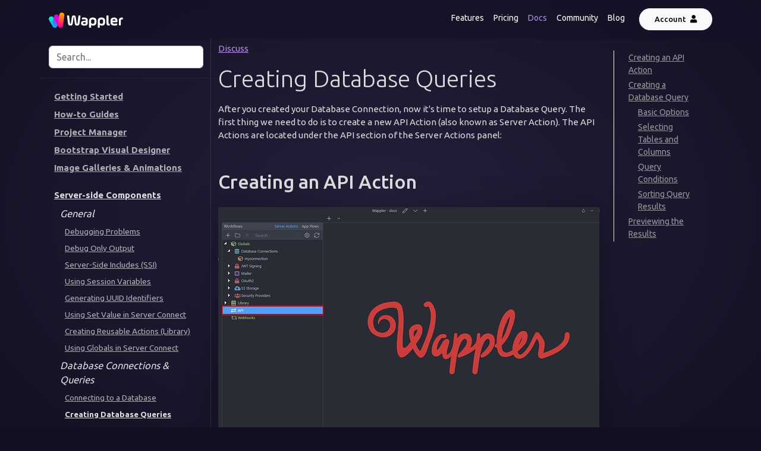

--- FILE ---
content_type: text/html; charset=utf-8
request_url: https://docs.wappler.io/t/creating-database-queries/2872
body_size: 13970
content:
<!DOCTYPE html>
<html lang="en">

<head>
  <meta charset="utf-8">
  <meta name="viewport" content="width=device-width, initial-scale=1, shrink-to-fit=no">

  <title>Wappler Documentation - Creating Database Queries</title>

  <meta name="description" content="After you created your Database Connection, now it&#39;s time to setup a Database Query. The first thing we need to do is to create a new API Action (also known as Server Action). The API Actions are located under the API section of the Server Actions panel: Creating an API Action Right click API and...">

  <meta name="og:site_name" content="Wappler Documentation">
  <meta name="og:image" content="https://community.wappler.io/uploads/default/optimized/3X/d/7/d71d75769301cba0a3f73c5ca055cb369ca7b970_2_690x431.jpeg">
  <meta name="og:url" content="https://community.wappler.io/t/creating-database-queries/2872/1">
  <meta name="og:title" content="Creating Database Queries">
  <meta name="og:description" content="After you created your Database Connection, now it&#39;s time to setup a Database Query. The first thing we need to do is to create a new API Action (also known as Server Action). The API Actions are located under the API section of the Server Actions panel: Creating an API Action Right click API and...">
  <meta name="og:ignore_canonical" content="true">

  <meta name="twitter:card" content="summary">
  <meta name="twitter:image" content="https://community.wappler.io/uploads/default/optimized/3X/d/7/d71d75769301cba0a3f73c5ca055cb369ca7b970_2_690x431.jpeg">
  <meta name="twitter:url" content="https://community.wappler.io/t/creating-database-queries/2872/1">
  <meta name="twitter:title" content="Creating Database Queries">
  <meta name="twitter:description" content="After you created your Database Connection, now it&#39;s time to setup a Database Query. The first thing we need to do is to create a new API Action (also known as Server Action). The API Actions are located under the API section of the Server Actions panel: Creating an API Action Right click API and...">

  <link rel="icon" type="image/png" href="https://wappler.io/favicon.png">
  <link rel="conanical" href="https://community.wappler.io/t/creating-database-queries/2872">

  <link href="https://fonts.googleapis.com/css2?family=Ubuntu:wght@300;400;500;700&display=swap" rel="stylesheet">
  <link rel="stylesheet" href="https://cdnjs.cloudflare.com/ajax/libs/highlight.js/11.11.1/styles/vs2015.min.css">
  <link href="https://cdn.jsdelivr.net/npm/bootstrap@5.2.0/dist/css/bootstrap.min.css" rel="stylesheet" integrity="sha384-gH2yIJqKdNHPEq0n4Mqa/HGKIhSkIHeL5AyhkYV8i59U5AR6csBvApHHNl/vI1Bx" crossorigin="anonymous">
  <link rel="stylesheet" href="/css/fa5.min.css">
  <link rel="stylesheet" href="/css/magnific-popup.css">
  <link rel="stylesheet" href="/css/style.css?_1769204295482">
</head>

<body>
  <header class="page-header">
    <nav id="top-nav" class="navbar navbar-expand-lg navbar-dark bg-gray-dark shadow-sm fixed-top">
        <div class="container">
            <a class="navbar-brand" href="https://wappler.io">
            <img height="26" src="/img/wappler-logo.svg">
            </a>
            <button class="navbar-toggler" data-toggle="collapse" data-target="#collapse1" aria-controls="collapse1" aria-expanded="false" aria-label="Toggle navigation" is="dmx-button" value="" type="button"><i class="far fa-bars fa-lg text-red"></i></button>
            <div id="collapse1" class="collapse navbar-collapse justify-content-end">
              <div class="navbar-nav mr-lg-5 pt-3 pt-lg-0">
                <a class="nav-item nav-link" href="https://wappler.io/features">Features</a>
                <a class="nav-item nav-link" href="https://wappler.io/pricing">Pricing</a>
                <a class="nav-item nav-link active" href="https://docs.wappler.io">Docs</a>
                <a class="nav-item nav-link" href="https://community.wappler.io">Community</a>
                <a class="nav-item nav-link" href="https://medium.com/wappler-io">Blog</a>
                <a class="btn btn-light ms-0 ms-lg-3" href="https://account5.wappler.io">Account <i class="ms-1 fas fa-user"></i></a>
              </div>
            </div>
        </div>
    </nav>
  </header>

  <div class="container">
    <div class="row flex-xl-nowrap">
      <div class="col-12 col-md-3 col-xl-3 docs-sidebar">
        <div class="docs-search">
          <input id="search" type="search" class="form-control" autocomplete="off" spellcheck="false" placeholder="Search...">
          <button class="navbar-toggler d-md-none p-0 ml-3 text-red" data-toggle="collapse" data-target="#docs-nav" aria-controls="nav-top" aria-expanded="false" aria-label="Toggle navigation" type="button">TOC</button>
          <div id="results"></div>
        </div>

        <nav id="docs-nav" class="collapse docs-links">
          
            <div class="docs-toc-item">
              <a class="docs-toc-link" href="/">Getting Started</a>
              <ul class="nav docs-sidenav">
                
                  
                    <li class="nav-section">License and Download</li>
                  
                
                  
                    <li>
                      <a href="/t/purchasing-wappler-license/44835">Purchase a License</a>
                    </li>
                  
                
                  
                    <li>
                      <a href="/t/how-to-download-wappler/12413">Download Wappler</a>
                    </li>
                  
                
                  
                    <li>
                      <a href="/t/introducing-wappler-wallet/45465">Wappler Wallet</a>
                    </li>
                  
                
                  
                    <li class="nav-section">Getting Started</li>
                  
                
                  
                    <li>
                      <a href="/t/wapplers-user-interface/2792">Wappler's UI</a>
                    </li>
                  
                
                  
                    <li>
                      <a href="/t/choosing-your-project-setup/64253">Choosing Your Project Setup</a>
                    </li>
                  
                
                  
                    <li>
                      <a href="/t/your-first-wappler-project/64176">Your First Wappler Project</a>
                    </li>
                  
                
                  
                    <li>
                      <a href="/t/organizing-editor-tabs-in-groups/60448">Editor Tab Groups</a>
                    </li>
                  
                
                  
                    <li>
                      <a href="/t/wappler-shortcut-keys/3245">Shortcut Keys</a>
                    </li>
                  
                
                  
                    <li>
                      <a href="/t/app-connect-introduction/2840">App Connect</a>
                    </li>
                  
                
                  
                    <li>
                      <a href="/t/bootstrap-integration/2926">Bootstrap Integration</a>
                    </li>
                  
                
                  
                    <li>
                      <a href="/t/using-the-file-manager/12404">File Manager</a>
                    </li>
                  
                
                  
                    <li>
                      <a href="/t/using-the-design-panel/6892">Design Panel</a>
                    </li>
                  
                
                  
                    <li>
                      <a href="/t/using-the-css-styles-panel/2925">CSS Panel</a>
                    </li>
                  
                
                  
                    <li>
                      <a href="/t/using-the-publish-manager/46507">Publish Manager</a>
                    </li>
                  
                
                  
                    <li>
                      <a href="/t/migrating-dreamweaver-site-definitions-into-wappler/2922">DW Site Migration</a>
                    </li>
                  
                
              </ul>
            </div>
          
            <div class="docs-toc-item">
              <a class="docs-toc-link" href="/t/how-to-guides/2824">How-to Guides</a>
              <ul class="nav docs-sidenav">
                
                  
                    <li class="nav-section">Project Setup & Frameworks</li>
                  
                
                  
                    <li>
                      <a href="/t/adding-app-connect-on-your-pages/2921">App Connect</a>
                    </li>
                  
                
                  
                    <li>
                      <a href="/t/adding-project-default-frameworks/10650">Default Frameworks</a>
                    </li>
                  
                
                  
                    <li class="nav-section">Visual Tooling</li>
                  
                
                  
                    <li>
                      <a href="/t/using-the-new-visual-expression-builder/51542">Expression Builder</a>
                    </li>
                  
                
                  
                    <li class="nav-section">Working with Elements</li>
                  
                
                  
                    <li>
                      <a href="/t/working-with-elements-on-your-pages/2919">Working with Elements</a>
                    </li>
                  
                
                  
                    <li>
                      <a href="/t/adding-class-or-id/2916">Class & ID</a>
                    </li>
                  
                
                  
                    <li>
                      <a href="/t/applying-margin-and-padding/2915">Spacing (Margin & Padding)</a>
                    </li>
                  
                
                  
                    <li>
                      <a href="/t/inserting-common-html-tags/2910">HTML Tags</a>
                    </li>
                  
                
                  
                    <li>
                      <a href="/t/applying-responsive-images/2914">Responsive Images</a>
                    </li>
                  
                
                  
                    <li>
                      <a href="/t/responsive-images-with-srcset/4368">Lazy Load Images</a>
                    </li>
                  
                
                  
                    <li>
                      <a href="/t/drag-drop-elements/2911">Drag & Drop</a>
                    </li>
                  
                
                  
                    <li>
                      <a href="/t/overlaying-text-on-image/6128">Image Text Overlay</a>
                    </li>
                  
                
                  
                    <li>
                      <a href="/t/styling-bootstrap-4-buttons/6165">Button Styling</a>
                    </li>
                  
                
                  
                    <li>
                      <a href="/t/vertical-navigation/4524">Vertical Navigation</a>
                    </li>
                  
                
                  
                    <li>
                      <a href="/t/sticky-navigation-on-scroll/4550">Sticky Navigation</a>
                    </li>
                  
                
                  
                    <li>
                      <a href="/t/push-footer-to-bottom-of-viewport/12929">Sticky Footer</a>
                    </li>
                  
                
                  
                    <li class="nav-section">Dynamic Data & Attributes</li>
                  
                
                  
                    <li>
                      <a href="/t/dynamic-attributes/2912">Dynamic Attributes</a>
                    </li>
                  
                
                  
                    <li>
                      <a href="/t/defining-and-using-url-parameters/2913">URL Parameters</a>
                    </li>
                  
                
                  
                    <li>
                      <a href="/t/formatting-dynamic-data-for-client-side-display/2870">Format Dynamic Data</a>
                    </li>
                  
                
                  
                    <li>
                      <a href="/t/formatting-data-in-dynamic-tables/4825">Table Data Formatting</a>
                    </li>
                  
                
                  
                    <li>
                      <a href="/t/set-table-row-background-color-with-dynamic-value/4846">Dynamic Row Styling</a>
                    </li>
                  
                
                  
                    <li>
                      <a href="/t/nested-repeat-regions/5165">Nested Repeats</a>
                    </li>
                  
                
                  
                    <li>
                      <a href="/t/working-with-current-date-and-time/5028">Date & Time</a>
                    </li>
                  
                
                  
                    <li>
                      <a href="/t/set-dynamic-mix-and-max-years-in-date-picker/5468">Year Limits</a>
                    </li>
                  
                
                  
                    <li class="nav-section">Conditional Display & Events</li>
                  
                
                  
                    <li>
                      <a href="/t/show-or-hide-elements-conditionally/36361">Conditional Visibility</a>
                    </li>
                  
                
                  
                    <li>
                      <a href="/t/show-a-message-when-query-returns-no-results/4118">Empty Query Message</a>
                    </li>
                  
                
                  
                    <li>
                      <a href="/t/show-total-number-of-records-from-a-query/4121">Record Count</a>
                    </li>
                  
                
                  
                    <li>
                      <a href="/t/show-confirmation-popup-when-deleting-records/4847">Delete Confirmation</a>
                    </li>
                  
                
                  
                    <li>
                      <a href="/t/using-shortcut-keys-for-dynamic-events/4161">Dynamic Shortcut Keys</a>
                    </li>
                  
                
                  
                    <li>
                      <a href="/t/show-disabled-button-with-spinner-on-form-submit/5470">Submit Spinner</a>
                    </li>
                  
                
                  
                    <li class="nav-section">Icons & Styling</li>
                  
                
                  
                    <li>
                      <a href="/t/using-font-awesome/3751">Font Awesome</a>
                    </li>
                  
                
                  
                    <li>
                      <a href="/t/using-font-awesome-5-pro/3752">Font Awesome Pro</a>
                    </li>
                  
                
                  
                    <li class="nav-section">Advanced</li>
                  
                
                  
                    <li>
                      <a href="/t/using-app-connect-with-javascript-functions/15765">App Connect + JS</a>
                    </li>
                  
                
                  
                    <li>
                      <a href="/t/debugging-made-easy-understanding-web-and-database-server-outputs/61335">Web and Database Server Outputs</a>
                    </li>
                  
                
                  
                    <li>
                      <a href="/t/debugging-server-side-errors-and-inspecting-app-connect-components-data/61218">Network & Live Data Panels</a>
                    </li>
                  
                
              </ul>
            </div>
          
            <div class="docs-toc-item">
              <a class="docs-toc-link" href="/t/project-manager/2825">Project Manager</a>
              <ul class="nav docs-sidenav">
                
                  
                    <li class="nav-section">Project Manager</li>
                  
                
                  
                    <li>
                      <a href="/t/creating-a-new-local-project/2909">Create Local Project</a>
                    </li>
                  
                
                  
                    <li>
                      <a href="/t/switching-between-projects/2907">Switch Projects</a>
                    </li>
                  
                
                  
                    <li>
                      <a href="/t/removing-projects/2906">Remove Projects</a>
                    </li>
                  
                
                  
                    <li>
                      <a href="/t/creating-a-wappler-project-based-on-existing-git-repository/25996">Project from Repository</a>
                    </li>
                  
                
                  
                    <li>
                      <a href="/t/using-wappler-extensions-channels/40357">Extensions Channels</a>
                    </li>
                  
                
                  
                    <li>
                      <a href="/t/how-to-reset-your-project-default-frameworks/40358">Reset Frameworks</a>
                    </li>
                  
                
                  
                    <li>
                      <a href="/t/local-development-with-https/64398">Local Development with SSL</a>
                    </li>
                  
                
              </ul>
            </div>
          
            <div class="docs-toc-item">
              <a class="docs-toc-link" href="/t/bootstrap-4-visual-designer/2833">Bootstrap Visual Designer</a>
              <ul class="nav docs-sidenav">
                
                  
                    <li class="nav-section">Layout & Structure</li>
                  
                
                  
                    <li>
                      <a href="/t/bootstrap-layout/47196">Layout</a>
                    </li>
                  
                
                  
                    <li>
                      <a href="/t/using-bootstrap-with-custom-paths/23611">Custom Bootstrap Paths</a>
                    </li>
                  
                
                  
                    <li class="nav-section">Components</li>
                  
                
                  
                    <li>
                      <a href="/t/bootstrap-typography-and-text/47278">Typography & Text</a>
                    </li>
                  
                
                  
                    <li>
                      <a href="/t/creating-a-bootstrap-5-navbar/38163">Navbar</a>
                    </li>
                  
                
                  
                    <li>
                      <a href="/t/creating-offcanvas-sidebar-with-bootstrap-5/31927">Offcanvas Sidebar</a>
                    </li>
                  
                
                  
                    <li>
                      <a href="/t/navigation-align-options/4523">Navigation Align</a>
                    </li>
                  
                
                  
                    <li>
                      <a href="/t/bootstrap-cards/47174">Cards</a>
                    </li>
                  
                
                  
                    <li>
                      <a href="/t/bootstrap-4-forms/2902">Forms</a>
                    </li>
                  
                
                  
                    <li>
                      <a href="/t/bootstrap-4-5-modals/2901">Modals</a>
                    </li>
                  
                
                  
                    <li>
                      <a href="/t/using-bootstrap-5-placeholders/39764">Placeholders</a>
                    </li>
                  
                
                  
                    <li class="nav-section">Theme Manager</li>
                  
                
                  
                    <li>
                      <a href="/t/theme-manager/19557">Theme Manager</a>
                    </li>
                  
                
                  
                    <li>
                      <a href="/t/theme-manager-advanced-options/20111">Advanced Options</a>
                    </li>
                  
                
                  
                    <li>
                      <a href="/t/using-the-theme-manager-with-bootstrap-5/28897">Theme Manager (v5)</a>
                    </li>
                  
                
                  
                    <li class="nav-section">Migration & Versions</li>
                  
                
                  
                    <li>
                      <a href="/t/converting-bootstrap-4-pages-to-bootstrap-5/28896">Convert BS4 Pages to BS5</a>
                    </li>
                  
                
              </ul>
            </div>
          
            <div class="docs-toc-item">
              <a class="docs-toc-link" href="/t/image-galleries-animations/2834">Image Galleries & Animations</a>
              <ul class="nav docs-sidenav">
                
                  
                    <li class="nav-section">Galleries & Lightbox</li>
                  
                
                  
                    <li>
                      <a href="/t/applying-a-masonry-grid/2874">Masonry Grid</a>
                    </li>
                  
                
                  
                    <li>
                      <a href="/t/using-the-lightbox-component/2877">Lightbox</a>
                    </li>
                  
                
                  
                    <li class="nav-section">Slideshows & Swiper</li>
                  
                
                  
                    <li>
                      <a href="/t/responsive-slideshow/2900">Responsive Slideshow</a>
                    </li>
                  
                
                  
                    <li>
                      <a href="/t/slideshow-transitions/2879">Slideshow Transitions</a>
                    </li>
                  
                
                  
                    <li>
                      <a href="/t/swiper-basic-options/3748">Swiper Basic Options</a>
                    </li>
                  
                
                  
                    <li>
                      <a href="/t/swiper-responsive-options/4148">Swiper Responsive Options</a>
                    </li>
                  
                
                  
                    <li>
                      <a href="/t/responsive-fullscreen-swiper/4850">Fullscreen Swiper</a>
                    </li>
                  
                
                  
                    <li class="nav-section">Lazy Load</li>
                  
                
                  
                    <li>
                      <a href="/t/using-lazy-load-for-image-on-your-page/4360">Lazy Load Images</a>
                    </li>
                  
                
                  
                    <li>
                      <a href="/t/lazy-load-with-dynamic-data/4365">Lazy Load with Dynamic Data</a>
                    </li>
                  
                
                  
                    <li>
                      <a href="/t/using-placeholder-image-with-lazy-load/4366">Placeholder Images (Lazy Load)</a>
                    </li>
                  
                
                  
                    <li class="nav-section">Animations & Effects</li>
                  
                
                  
                    <li>
                      <a href="/t/using-animations/2876">Animations</a>
                    </li>
                  
                
                  
                    <li>
                      <a href="/t/animation-delay-options/5457">Animation Delay Options</a>
                    </li>
                  
                
                  
                    <li>
                      <a href="/t/applying-parallax-effect-to-images/10208">Parallax Effect</a>
                    </li>
                  
                
                  
                    <li>
                      <a href="/t/adding-background-videos/10209">Background Videos</a>
                    </li>
                  
                
                  
                    <li>
                      <a href="/t/adding-typing-animation/10238">Typing Animation</a>
                    </li>
                  
                
                  
                    <li>
                      <a href="/t/adding-transitions-to-page-elements/24130">Page Transitions</a>
                    </li>
                  
                
                  
                    <li class="nav-section">Page Enhancements</li>
                  
                
                  
                    <li>
                      <a href="/t/applying-a-page-preloader/2875">Page Preloader</a>
                    </li>
                  
                
              </ul>
            </div>
          
            <div class="docs-toc-item active">
              <a class="docs-toc-link" href="/t/server-side-components/2835">Server-side Components</a>
              <ul class="nav docs-sidenav">
                
                  
                    <li class="nav-section">General</li>
                  
                
                  
                    <li>
                      <a href="/t/debugging-server-connect-errors/2857">Debugging Problems</a>
                    </li>
                  
                
                  
                    <li>
                      <a href="/t/debug-only-output-for-server-actions/64404">Debug Only Output</a>
                    </li>
                  
                
                  
                    <li>
                      <a href="/t/server-side-includes-ssi/2864">Server-Side Includes (SSI)</a>
                    </li>
                  
                
                  
                    <li>
                      <a href="/t/using-session-variables/3320">Using Session Variables</a>
                    </li>
                  
                
                  
                    <li>
                      <a href="/t/generating-an-unique-uuid-identifier/36568">Generating UUID Identifiers</a>
                    </li>
                  
                
                  
                    <li>
                      <a href="/t/using-set-value-in-server-connect/11647">Using Set Value in Server Connect</a>
                    </li>
                  
                
                  
                    <li>
                      <a href="/t/creating-reusable-actions-with-server-connect-library/27314">Creating Reusable Actions (Library)</a>
                    </li>
                  
                
                  
                    <li>
                      <a href="/t/using-globals-in-server-connect/27308">Using Globals in Server Connect</a>
                    </li>
                  
                
                  
                    <li class="nav-section">Database Connections & Queries</li>
                  
                
                  
                    <li>
                      <a href="/t/connecting-to-a-database/2873">Connecting to a Database</a>
                    </li>
                  
                
                  
                    <li class="active">
                      <a href="/t/creating-database-queries/2872">Creating Database Queries</a>
                    </li>
                  
                
                  
                    <li>
                      <a href="/t/creating-custom-sql-queries/10653">Creating Custom SQL Queries</a>
                    </li>
                  
                
                  
                    <li>
                      <a href="/t/database-single-query/12781">Database Single Query</a>
                    </li>
                  
                
                  
                    <li>
                      <a href="/t/using-nested-queries-with-the-database-query-builder/40729">Nested Queries (Basic)</a>
                    </li>
                  
                
                  
                    <li>
                      <a href="/t/advanced-multi-level-nested-queries-with-the-database-query-builder/41374">Nested Queries (Advanced)</a>
                    </li>
                  
                
                  
                    <li>
                      <a href="/t/join-results-of-2-data-collections/31706">Join Results of Two Data Collections</a>
                    </li>
                  
                
                  
                    <li>
                      <a href="/t/using-data-transformations-in-server-connect/31734">Data Transformations</a>
                    </li>
                  
                
                  
                    <li>
                      <a href="/t/working-with-server-connect-array-lists/47668">Working with Array Lists</a>
                    </li>
                  
                
                  
                    <li class="nav-section">Filtering & Displaying Data</li>
                  
                
                  
                    <li>
                      <a href="/t/displaying-dynamic-data-on-your-pages/2871">Display Dynamic Data</a>
                    </li>
                  
                
                  
                    <li>
                      <a href="/t/filtering-database-query-with-a-text-input/2869">Filter with Text Input</a>
                    </li>
                  
                
                  
                    <li>
                      <a href="/t/filtering-database-query-with-an-url-parameter/2868">Filter with URL Parameter</a>
                    </li>
                  
                
                  
                    <li>
                      <a href="/t/filtering-database-query-with-multiple-checkboxes/4053">Filter with Multiple Checkboxes</a>
                    </li>
                  
                
                  
                    <li>
                      <a href="/t/dynamically-check-multiple-checkboxes/4073">Dynamically Check Multiple Checkboxes</a>
                    </li>
                  
                
                  
                    <li>
                      <a href="/t/dynamic-select-menu/2867">Dynamic Select Menu</a>
                    </li>
                  
                
                  
                    <li>
                      <a href="/t/applying-dynamic-paging/2865">Dynamic Paging</a>
                    </li>
                  
                
                  
                    <li>
                      <a href="/t/dynamic-sortable-table/2866">Dynamic Sortable Table</a>
                    </li>
                  
                
                  
                    <li>
                      <a href="/t/displaying-record-details-with-the-data-detail-component/11416">Record Details with Data View</a>
                    </li>
                  
                
                  
                    <li>
                      <a href="/t/loop-through-database-records-with-the-data-iterator-component/11479">Loop Records with Data Iterator</a>
                    </li>
                  
                
                  
                    <li class="nav-section">Database CRUD</li>
                  
                
                  
                    <li>
                      <a href="/t/insert-database-record/2863">Insert Database Record</a>
                    </li>
                  
                
                  
                    <li>
                      <a href="/t/get-inserted-record-id/2862">Get Inserted Record ID</a>
                    </li>
                  
                
                  
                    <li>
                      <a href="/t/sending-a-value-for-unchecked-checkbox-on-database-insert-update/36365">Unchecked Checkbox on Insert/Update</a>
                    </li>
                  
                
                  
                    <li>
                      <a href="/t/delete-database-records/2860">Delete Database Records</a>
                    </li>
                  
                
                  
                    <li class="nav-section">Emails & Forms</li>
                  
                
                  
                    <li>
                      <a href="/t/sending-form-data-to-email/2858">Sending Form Data to Email</a>
                    </li>
                  
                
              </ul>
            </div>
          
            <div class="docs-toc-item">
              <a class="docs-toc-link" href="/t/security-and-login/2836">Security and Login</a>
              <ul class="nav docs-sidenav">
                
                  
                    <li class="nav-section">Security Setup</li>
                  
                
                  
                    <li>
                      <a href="/t/setting-up-site-security-settings/2856">Site Security Settings</a>
                    </li>
                  
                
                  
                    <li>
                      <a href="/t/security-restricting-access-to-your-page/2853">Restrict Page Access</a>
                    </li>
                  
                
                  
                    <li>
                      <a href="/t/security-secure-your-server-side-data/2852">Secure Server-Side Data</a>
                    </li>
                  
                
                  
                    <li>
                      <a href="/t/using-argon2-secure-hashes/18612">Argon2 Secure Hashes</a>
                    </li>
                  
                
                  
                    <li>
                      <a href="/t/http-security-headers-configuration-in-wappler/64933">HTTP Security Headers</a>
                    </li>
                  
                
                  
                    <li class="nav-section">User Authentication</li>
                  
                
                  
                    <li>
                      <a href="/t/login-create-a-working-user-login-page/2855">Create Login Page</a>
                    </li>
                  
                
                  
                    <li>
                      <a href="/t/logout-create-a-working-user-logout-button/2851">Logout Button</a>
                    </li>
                  
                
                  
                    <li>
                      <a href="/t/register-new-user-and-auto-login-on-success/3550">Register & Auto Login</a>
                    </li>
                  
                
                  
                    <li>
                      <a href="/t/redirecting-on-login-based-on-user-roles/11419">Redirect on Login by Role</a>
                    </li>
                  
                
                  
                    <li class="nav-section">User Data & Sessions</li>
                  
                
                  
                    <li>
                      <a href="/t/getting-details-of-the-logged-in-user-and-binding-them-to-your-page/2850">Get Logged-in User Details</a>
                    </li>
                  
                
                  
                    <li>
                      <a href="/t/logged-user-session-name/3319">Logged User Session Name</a>
                    </li>
                  
                
                  
                    <li class="nav-section">Password Management</li>
                  
                
                  
                    <li>
                      <a href="/t/password-reset-functionality-part-1/4943">Password Reset (Part 1)</a>
                    </li>
                  
                
                  
                    <li>
                      <a href="/t/password-reset-functionality-part-2/5160">Password Reset (Part 2)</a>
                    </li>
                  
                
                  
                    <li class="nav-section">OAuth & External Providers</li>
                  
                
                  
                    <li>
                      <a href="/t/using-oauth2-connector-with-facebook/12345">OAuth2 with Facebook</a>
                    </li>
                  
                
                  
                    <li>
                      <a href="/t/using-oauth2-connector-with-google/37265">OAuth2 with Google</a>
                    </li>
                  
                
              </ul>
            </div>
          
            <div class="docs-toc-item">
              <a class="docs-toc-link" href="/t/form-data-validation/2837">Forms & Data Validation</a>
              <ul class="nav docs-sidenav">
                
                  
                    <li class="nav-section">Form Layouts & Flows</li>
                  
                
                  
                    <li>
                      <a href="/t/building-multi-column-forms/5541">Multi-Column Forms</a>
                    </li>
                  
                
                  
                    <li>
                      <a href="/t/creating-multi-steps-forms/10799">Multi-Step Forms</a>
                    </li>
                  
                
                  
                    <li class="nav-section">Validation</li>
                  
                
                  
                    <li>
                      <a href="/t/applying-validation-to-your-forms/2849">Client-Side Validation with Feedback</a>
                    </li>
                  
                
                  
                    <li>
                      <a href="/t/check-if-a-database-record-already-exists-before-inserting-a-new-entry/2847">Check if Record Exists Before Insert</a>
                    </li>
                  
                
                  
                    <li>
                      <a href="/t/using-google-recaptcha-to-protect-forms/64714">Adding reCaptcha to your Forms</a>
                    </li>
                  
                
              </ul>
            </div>
          
            <div class="docs-toc-item">
              <a class="docs-toc-link" href="/t/mobile-apps/2839">Mobile Apps</a>
              <ul class="nav docs-sidenav">
                
                  
                    <li class="nav-section">Getting Started</li>
                  
                
                  
                    <li>
                      <a href="/t/getting-started-with-mobile-apps-and-framework-7/31080">Mobile Apps Intro (F7)</a>
                    </li>
                  
                
                  
                    <li>
                      <a href="/t/setting-up-a-mobile-project-with-capacitor/39226">Setup with Capacitor</a>
                    </li>
                  
                
                  
                    <li>
                      <a href="/t/updating-cordova-projects-to-capacitor/39220">Update Cordova to Capacitor</a>
                    </li>
                  
                
                  
                    <li>
                      <a href="/t/framework-7-including-the-framework-on-your-mobile-app/2843">Include Framework7</a>
                    </li>
                  
                
                  
                    <li>
                      <a href="/t/using-framework7-components/48409">Framework7 Components</a>
                    </li>
                  
                
                  
                    <li class="nav-section">App UI & Navigation</li>
                  
                
                  
                    <li>
                      <a href="/t/creating-dynamic-pages-in-framework7/25504">Dynamic Pages (F7)</a>
                    </li>
                  
                
                  
                    <li>
                      <a href="/t/adding-pull-to-refresh-functionality-to-your-mobile-apps-in-framework-7/48004">Pull-to-Refresh (F7)</a>
                    </li>
                  
                
                  
                    <li>
                      <a href="/t/creating-a-login-screen-for-mobile-apps/31088">Login Screen</a>
                    </li>
                  
                
                  
                    <li>
                      <a href="/t/mobile-apps-routing-with-bootstrap/31923">Routing with Bootstrap</a>
                    </li>
                  
                
                  
                    <li class="nav-section">Data & APIs</li>
                  
                
                  
                    <li>
                      <a href="/t/using-dynamic-data-in-desktop-and-mobile-apps/19009">Dynamic Data</a>
                    </li>
                  
                
                  
                    <li>
                      <a href="/t/using-local-databases-in-mobile-and-desktop-apps/46840">Local Databases</a>
                    </li>
                  
                
                  
                    <li>
                      <a href="/t/dynamic-api-prefixes-with-app-connect-global-data/64070">Dynamic API Prefixes</a>
                    </li>
                  
                
                  
                    <li class="nav-section">Native Plugins</li>
                  
                
                  
                    <li>
                      <a href="/t/using-capacitor-camera-plugin/46974">Capacitor Camera</a>
                    </li>
                  
                
                  
                    <li>
                      <a href="/t/using-capacitor-native-plugins/54223">Capacitor Plugins</a>
                    </li>
                  
                
                  
                    <li class="nav-section">Desktop Apps</li>
                  
                
                  
                    <li>
                      <a href="/t/creating-desktop-apps/10649">Create Desktop Apps</a>
                    </li>
                  
                
              </ul>
            </div>
          
            <div class="docs-toc-item">
              <a class="docs-toc-link" href="/t/api-and-json/3669">API and JSON</a>
              <ul class="nav docs-sidenav">
                
                  
                    <li class="nav-section">Working with JSON</li>
                  
                
                  
                    <li>
                      <a href="/t/working-with-json-data/2859">JSON Data</a>
                    </li>
                  
                
                  
                    <li>
                      <a href="/t/data-types-and-binding/3673">Data Types & Binding</a>
                    </li>
                  
                
                  
                    <li class="nav-section">API Integration</li>
                  
                
                  
                    <li>
                      <a href="/t/using-api-data-source/3670">API Data Source</a>
                    </li>
                  
                
                  
                    <li>
                      <a href="/t/caching-api-data/3671">Caching API Data</a>
                    </li>
                  
                
                  
                    <li>
                      <a href="/t/api-connector-components-how-to-use-and-connect-rest-curl-apis/3799">API Connector (REST & cURL)</a>
                    </li>
                  
                
              </ul>
            </div>
          
            <div class="docs-toc-item">
              <a class="docs-toc-link" href="/t/cookies-sessions-and-local-storage/3996">Cookies, Sessions and Local Storage</a>
              <ul class="nav docs-sidenav">
                
                  
                    <li class="nav-section">Cookies</li>
                  
                
                  
                    <li>
                      <a href="/t/using-cookie-to-show-modal-once/3998">Show Modal Once with Cookie</a>
                    </li>
                  
                
                  
                    <li>
                      <a href="/t/creating-a-cookie-consent-alert/18543">Cookie Consent Alert</a>
                    </li>
                  
                
                  
                    <li class="nav-section">Sessions & Local Storage</li>
                  
                
                  
                    <li>
                      <a href="/t/passing-values-between-your-pages/5588">Pass Values Between Pages</a>
                    </li>
                  
                
                  
                    <li>
                      <a href="/t/working-with-arrays/7701">Working with Arrays</a>
                    </li>
                  
                
                  
                    <li>
                      <a href="/t/creating-a-shopping-cart-with-the-data-store-component/17465">Shopping Cart with Data Store</a>
                    </li>
                  
                
              </ul>
            </div>
          
            <div class="docs-toc-item">
              <a class="docs-toc-link" href="/t/file-management/4084">File Management</a>
              <ul class="nav docs-sidenav">
                
                  
                    <li class="nav-section">Uploads</li>
                  
                
                  
                    <li>
                      <a href="/t/uploading-single-file-to-your-server/4231">Upload Single File</a>
                    </li>
                  
                
                  
                    <li>
                      <a href="/t/uploading-multiple-files-to-your-server/4412">Upload Multiple Files</a>
                    </li>
                  
                
                  
                    <li>
                      <a href="/t/adding-progress-bar-to-upload-form/4271">Progress Bar for Uploads</a>
                    </li>
                  
                
                  
                    <li>
                      <a href="/t/using-the-dropzone-component/7727">Dropzone Component</a>
                    </li>
                  
                
                  
                    <li>
                      <a href="/t/show-image-preview-before-upload/4479">Show Image Preview Before Upload</a>
                    </li>
                  
                
                  
                    <li>
                      <a href="/t/inserting-uploaded-file-names-in-a-database/4234">Insert Uploaded File Names</a>
                    </li>
                  
                
                  
                    <li>
                      <a href="/t/inserting-multiple-file-names-in-a-database/4413">Insert Multiple File Names</a>
                    </li>
                  
                
                  
                    <li class="nav-section">File & Image Processing</li>
                  
                
                  
                    <li>
                      <a href="/t/resize-image-and-create-a-thumbnail-on-upload/4802">Resize Image & Create Thumbnail</a>
                    </li>
                  
                
                  
                    <li>
                      <a href="/t/listing-files-from-a-folder-on-your-server/4823">List Files from Folder</a>
                    </li>
                  
                
                  
                    <li class="nav-section">Downloads</li>
                  
                
                  
                    <li>
                      <a href="/t/file-downloads-with-server-connect/12780">File Downloads with Server Connect</a>
                    </li>
                  
                
                  
                    <li>
                      <a href="/t/custom-file-downloader-with-controls-and-progress-bar/12987">Custom File Downloader with Controls</a>
                    </li>
                  
                
              </ul>
            </div>
          
            <div class="docs-toc-item">
              <a class="docs-toc-link" href="/t/routing-and-url-rewrite/6578">Routing and URL Rewrite</a>
              <ul class="nav docs-sidenav">
                
                  
                    <li class="nav-section">Routing and URL Rewrite Docs</li>
                  
                
                  
                    <li>
                      <a href="/t/url-rewriting-with-wappler/6254">URL Rewriting</a>
                    </li>
                  
                
                  
                    <li>
                      <a href="/t/creating-single-page-apps-spa/6583">Single Page Apps (SPA)</a>
                    </li>
                  
                
              </ul>
            </div>
          
            <div class="docs-toc-item">
              <a class="docs-toc-link" href="/t/front-end-components/7586">Front-End Components</a>
              <ul class="nav docs-sidenav">
                
                  
                    <li class="nav-section">Date & Time Pickers</li>
                  
                
                  
                    <li>
                      <a href="/t/using-the-date-range-picker-with-insert-and-update-record/11753">Date Range Picker (Insert & Update)</a>
                    </li>
                  
                
                  
                    <li>
                      <a href="/t/using-date-range-picker-with-dynamic-values/11754">Date Range Picker (Dynamic Values)</a>
                    </li>
                  
                
                  
                    <li>
                      <a href="/t/using-time-picker-with-date-picker-component/10821">Time Picker with Date Picker</a>
                    </li>
                  
                
                  
                    <li class="nav-section">Calendar</li>
                  
                
                  
                    <li>
                      <a href="/t/getting-started-with-app-connect-event-calendar/18793">Event Calendar (Getting Started)</a>
                    </li>
                  
                
                  
                    <li>
                      <a href="/t/app-connect-calendar-dynamic-events/18828">Event Calendar (Dynamic Events)</a>
                    </li>
                  
                
                  
                    <li class="nav-section">Autocomplete & Editors</li>
                  
                
                  
                    <li>
                      <a href="/t/using-the-autocomplete-component/13161">Autocomplete</a>
                    </li>
                  
                
                  
                    <li>
                      <a href="/t/using-summernote-wysiwyg-editor/19855">WYSIWYG Editor (Summernote)</a>
                    </li>
                  
                
                  
                    <li class="nav-section">Form Helpers & Confirmations</li>
                  
                
                  
                    <li>
                      <a href="/t/displaying-a-confirmation-dialog-on-form-submit/18620">Confirmation Dialog on Form Submit</a>
                    </li>
                  
                
                  
                    <li>
                      <a href="/t/deleting-database-records-with-confirmation/18622">Delete Records with Confirmation</a>
                    </li>
                  
                
                  
                    <li class="nav-section">Logic & Flows</li>
                  
                
                  
                    <li>
                      <a href="/t/introduction-to-app-connect-flow/18040">App Connect Flow Introduction</a>
                    </li>
                  
                
                  
                    <li>
                      <a href="/t/handle-global-server-connect-events-on-the-page/65033">Global Server Connect Events</a>
                    </li>
                  
                
                  
                    <li>
                      <a href="/t/using-the-toggle-component/36385">Toggle</a>
                    </li>
                  
                
                  
                    <li class="nav-section">Tagify</li>
                  
                
                  
                    <li>
                      <a href="/t/using-the-tagify-component/40507">Tagify Basics</a>
                    </li>
                  
                
                  
                    <li>
                      <a href="/t/custom-content-for-tagify-lists/40510">Custom Tagify Lists</a>
                    </li>
                  
                
                  
                    <li>
                      <a href="/t/inserting-tagify-values-into-a-database/40515">Insert Tagify Values into Database</a>
                    </li>
                  
                
                  
                    <li>
                      <a href="/t/using-tagify-with-multi-references/40997">Tagify with Multi-Reference</a>
                    </li>
                  
                
                  
                    <li>
                      <a href="/t/tagify-creating-new-tags-and-storing-them-in-the-database/41386">Create & Store New Tags</a>
                    </li>
                  
                
              </ul>
            </div>
          
            <div class="docs-toc-item">
              <a class="docs-toc-link" href="/t/ecommerce/7728">Ecommerce</a>
              <ul class="nav docs-sidenav">
                
                  
                    <li class="nav-section">Getting Started</li>
                  
                
                  
                    <li>
                      <a href="/t/getting-started-with-stripe-integration-in-wappler/31295">Stripe Integration Basics</a>
                    </li>
                  
                
                  
                    <li>
                      <a href="/t/stripe-elements-overview/55763">Stripe Elements Overview</a>
                    </li>
                  
                
                  
                    <li class="nav-section">Payments & Checkout</li>
                  
                
                  
                    <li>
                      <a href="/t/creating-a-stripe-buy-button/55756">Stripe Buy Button</a>
                    </li>
                  
                
                  
                    <li>
                      <a href="/t/creating-stripe-pricing-tables/55757">Stripe Pricing Tables</a>
                    </li>
                  
                
                  
                    <li>
                      <a href="/t/using-stripe-embedded-checkout/55764">Stripe Embedded Checkout</a>
                    </li>
                  
                
                  
                    <li>
                      <a href="/t/stripe-checkout-with-custom-products/31503">Stripe Checkout with Custom Products</a>
                    </li>
                  
                
                  
                    <li>
                      <a href="/t/stripe-custom-checkout-forms/31700">Stripe Custom Checkout Forms</a>
                    </li>
                  
                
                  
                    <li>
                      <a href="/t/introduction-to-custom-checkout-module/7861">Custom Checkout Module</a>
                    </li>
                  
                
                  
                    <li class="nav-section">Subscriptions & Webhooks</li>
                  
                
                  
                    <li>
                      <a href="/t/stripe-subscriptions/31491">Stripe Subscriptions</a>
                    </li>
                  
                
                  
                    <li>
                      <a href="/t/getting-started-with-stripe-webhooks/31485">Stripe Webhooks</a>
                    </li>
                  
                
                  
                    <li class="nav-section">Step-by-Step Integration</li>
                  
                
                  
                    <li>
                      <a href="/t/stripe-integration-part-1-customer-creation/7601">Part 1 – Customer Creation</a>
                    </li>
                  
                
                  
                    <li>
                      <a href="/t/stripe-integration-part-2-listing-customers/7605">Part 2 – List Customers</a>
                    </li>
                  
                
                  
                    <li>
                      <a href="/t/stripe-integration-part-3-retrieving-a-customer-object/7611">Part 3 – Retrieve Customer</a>
                    </li>
                  
                
                  
                    <li>
                      <a href="/t/stripe-integration-part-4a-the-basic-payment-action-app-connect-page/7627">Part 4a – Basic Payment (App Connect)</a>
                    </li>
                  
                
                  
                    <li>
                      <a href="/t/stripe-integration-part-4b-the-basic-payment-action-server-connect-page/7671">Part 4b – Basic Payment (Server Connect)</a>
                    </li>
                  
                
                  
                    <li>
                      <a href="/t/stripe-integration-part-5-adding-shipping-details-to-your-checkout/7803">Part 5 – Add Shipping Details</a>
                    </li>
                  
                
              </ul>
            </div>
          
            <div class="docs-toc-item">
              <a class="docs-toc-link" href="/t/git-version-control/12405">Git and Version Control</a>
              <ul class="nav docs-sidenav">
                
                  
                    <li class="nav-section">Git & Version Control</li>
                  
                
                  
                    <li>
                      <a href="/t/version-control-with-git/12406">Git Basics</a>
                    </li>
                  
                
                  
                    <li>
                      <a href="/t/git-branches/12407">Git Branches</a>
                    </li>
                  
                
                  
                    <li>
                      <a href="/t/git-remote-repositories/12408">Remote Repositories</a>
                    </li>
                  
                
                  
                    <li>
                      <a href="/t/git-powers-going-back-in-time/13554">Revert Changes (Go Back in Time)</a>
                    </li>
                  
                
                  
                    <li>
                      <a href="/t/connecting-to-github-gitlab-or-bitbucket/25994">Connect to GitHub, GitLab, Bitbucket</a>
                    </li>
                  
                
                  
                    <li>
                      <a href="/t/creating-a-wappler-project-based-on-existing-git-repository/25996">Project from Git Repository</a>
                    </li>
                  
                
              </ul>
            </div>
          
            <div class="docs-toc-item">
              <a class="docs-toc-link" href="/t/nodejs/22088">NodeJS</a>
              <ul class="nav docs-sidenav">
                
                  
                    <li class="nav-section">Basics</li>
                  
                
                  
                    <li>
                      <a href="/t/node-js-integration-in-wappler/20928">NodeJS Integration</a>
                    </li>
                  
                
                  
                    <li>
                      <a href="/t/creating-a-nodejs-project-with-docker/21225">Create NodeJS Project with Docker</a>
                    </li>
                  
                
                  
                    <li>
                      <a href="/t/nodejs-ftp-deploy-on-shared-hosting-with-plesk-and-cpanel/21222">NodeJS FTP Deploy (Plesk & cPanel)</a>
                    </li>
                  
                
                  
                    <li>
                      <a href="/t/date-and-time-settings-for-nodejs/46102">Data & Time Settings</a>
                    </li>
                  
                
                  
                    <li class="nav-section">Pages & Templates</li>
                  
                
                  
                    <li>
                      <a href="/t/creating-template-based-pages-and-layout-in-wappler-with-nodejs/21430">Template-Based Pages & Layouts</a>
                    </li>
                  
                
                  
                    <li>
                      <a href="/t/building-spa-pages-with-nodejs/25209">SPA Pages with NodeJS</a>
                    </li>
                  
                
                  
                    <li>
                      <a href="/t/using-partials-with-nodejs/21869">Using Partials</a>
                    </li>
                  
                
                  
                    <li>
                      <a href="/t/creating-custom-error-pages-in-nodejs/55736">Custom Error Pages</a>
                    </li>
                  
                
                  
                    <li class="nav-section">Automation</li>
                  
                
                  
                    <li>
                      <a href="/t/scheduling-actions-with-nodejs/27585">Scheduling Actions</a>
                    </li>
                  
                
                  
                    <li class="nav-section">Server-Side Rendering</li>
                  
                
                  
                    <li>
                      <a href="/t/sever-side-rendering-with-nodejs/21650">Server-Side Rendering (SSR)</a>
                    </li>
                  
                
                  
                    <li>
                      <a href="/t/using-server-connect-data-for-server-side-rendering-in-nodejs/24940">Using Server Connect Data in SSR</a>
                    </li>
                  
                
                  
                    <li class="nav-section">Security</li>
                  
                
                  
                    <li>
                      <a href="/t/applying-security-to-your-nodejs-pages/21682">Securing NodeJS Pages</a>
                    </li>
                  
                
                  
                    <li class="nav-section">Real-Time Features</li>
                  
                
                  
                    <li>
                      <a href="/t/realtime-data-update-with-nodejs-and-websockets/28089">Realtime Data with WebSockets</a>
                    </li>
                  
                
                  
                    <li>
                      <a href="/t/websockets-realtime-messaging/30847">WebSockets Messaging</a>
                    </li>
                  
                
                  
                    <li>
                      <a href="/t/building-a-real-time-chat-application/31000">Real-Time Chat App</a>
                    </li>
                  
                
              </ul>
            </div>
          
            <div class="docs-toc-item">
              <a class="docs-toc-link" href="/t/database-manager/22089">Database Manager</a>
              <ul class="nav docs-sidenav">
                
                  
                    <li class="nav-section">Using Database Manager</li>
                  
                
                  
                    <li>
                      <a href="/t/creating-database-connections-with-the-database-manager/20664">Create Database Connections</a>
                    </li>
                  
                
                  
                    <li>
                      <a href="/t/creating-database-relations-with-the-database-manager/20653">Create Database Relations</a>
                    </li>
                  
                
                  
                    <li>
                      <a href="/t/editing-database-data-with-the-new-database-manager/21867">Edit Database Data</a>
                    </li>
                  
                
                  
                    <li>
                      <a href="/t/creating-sub-tables-with-database-manager/40721">Create Sub Tables</a>
                    </li>
                  
                
                  
                    <li>
                      <a href="/t/using-multi-references-in-the-database-manager/40991">Use Multi-References</a>
                    </li>
                  
                
              </ul>
            </div>
          
            <div class="docs-toc-item">
              <a class="docs-toc-link" href="/t/hosting-and-cloud-platforms/22091">Hosting and Cloud Platforms</a>
              <ul class="nav docs-sidenav">
                
                  
                    <li class="nav-section">Resource Manager</li>
                  
                
                  
                    <li>
                      <a href="/t/managing-cloud-servers-with-resource-manager/43716">Manage Cloud Servers</a>
                    </li>
                  
                
                  
                    <li>
                      <a href="/t/using-managed-databases-with-the-resource-manager/44074">Managed Databases</a>
                    </li>
                  
                
                  
                    <li>
                      <a href="/t/managing-ssh-keys-with-resource-manager/44456">Manage SSH Keys</a>
                    </li>
                  
                
                  
                    <li>
                      <a href="/t/understanding-ssh-keys-enhancing-server-security-and-access-control/52818">Understanding SSH Keys</a>
                    </li>
                  
                
                  
                    <li>
                      <a href="/t/remote-file-manager-for-docker/39791">Remote File Manager (Docker)</a>
                    </li>
                  
                
                  
                    <li>
                      <a href="/t/connecting-existing-servers-in-wappler-for-docker-deployments/39788">Connect Existing Servers (Docker)</a>
                    </li>
                  
                
                  
                    <li class="nav-section">Databases & Services</li>
                  
                
                  
                    <li>
                      <a href="/t/using-a-single-local-database-server-for-all-your-projects/50138">Single Local Database Server</a>
                    </li>
                  
                
                  
                    <li>
                      <a href="/t/installing-shared-services-on-remote-servers/50279">Install Shared Services on Servers</a>
                    </li>
                  
                
                  
                    <li>
                      <a href="/t/using-local-redis-server-for-development/64623">Local Redis Server</a>
                    </li>
                  
                
                  
                    <li>
                      <a href="/t/installing-and-using-redis-for-multiple-projects/50527">Redis for Multiple Projects</a>
                    </li>
                  
                
                  
                    <li class="nav-section">Hosting & Deployment</li>
                  
                
                  
                    <li>
                      <a href="/t/free-google-firebase-hosting-in-wappler/17547">Firebase Hosting (Free)</a>
                    </li>
                  
                
                  
                    <li>
                      <a href="/t/deploying-your-web-sites-apps-to-heroku/21421">Deploy to Heroku</a>
                    </li>
                  
                
                  
                    <li>
                      <a href="/t/roll-your-own-paas-heroku-alternative-part-1/21502">Roll Your Own PaaS – Part 1</a>
                    </li>
                  
                
                  
                    <li>
                      <a href="/t/roll-your-own-paas-heroku-alternative-part-2/21503">Roll Your Own PaaS – Part 2</a>
                    </li>
                  
                
                  
                    <li>
                      <a href="/t/creating-a-free-server-with-oracle-cloud-always-free/39829">Oracle Cloud (Free Server)</a>
                    </li>
                  
                
                  
                    <li class="nav-section">AWS & Cloud Storage</li>
                  
                
                  
                    <li>
                      <a href="/t/setup-aws-hosting-with-docker/23867">AWS Hosting with Docker</a>
                    </li>
                  
                
                  
                    <li>
                      <a href="/t/using-elastic-ip-with-amazon-aws/24138">Elastic IP with AWS</a>
                    </li>
                  
                
                  
                    <li>
                      <a href="/t/setup-s3-on-aws/23618">Setup S3 on AWS</a>
                    </li>
                  
                
                  
                    <li>
                      <a href="/t/setup-s3-on-digital-ocean-spaces/23626">Setup S3 on DigitalOcean Spaces</a>
                    </li>
                  
                
                  
                    <li>
                      <a href="/t/using-s3-connector/23623">Using S3 Connector</a>
                    </li>
                  
                
                  
                    <li>
                      <a href="/t/using-app-connect-s3-upload/23862">App Connect S3 Upload</a>
                    </li>
                  
                
                  
                    <li>
                      <a href="/t/use-ssh-for-remote-docker-targets/49842">Use SSH for Remote Docker Targets</a>
                    </li>
                  
                
              </ul>
            </div>
          
            <div class="docs-toc-item">
              <a class="docs-toc-link" href="/t/wappler-extensibility/38249">Wappler Extensibility</a>
              <ul class="nav docs-sidenav">
                
                  
                    <li class="nav-section">Getting Started</li>
                  
                
                  
                    <li>
                      <a href="/t/how-to-install-custom-wappler-extensions/49982">Install & Use Custom Extensions</a>
                    </li>
                  
                
                  
                    <li>
                      <a href="/t/wappler-extensibility-build-custom-wappler-extensions/48499">Build Custom Extensions</a>
                    </li>
                  
                
                  
                    <li class="nav-section">Server Connect</li>
                  
                
                  
                    <li>
                      <a href="/t/wappler-extensibility-writing-custom-modules-and-formatters-for-server-connect/26202">Custom Modules & Formatters (Overview)</a>
                    </li>
                  
                
                  
                    <li>
                      <a href="/t/writing-custom-modules-and-formatters-php/26207">Custom Modules & Formatters (PHP)</a>
                    </li>
                  
                
                  
                    <li>
                      <a href="/t/writing-custom-modules-and-formatters-nodejs/26143">Custom Modules & Formatters (NodeJS)</a>
                    </li>
                  
                
                  
                    <li>
                      <a href="/t/writing-custom-modules-and-formatters-asp/26208">Custom Modules & Formatters (ASP)</a>
                    </li>
                  
                
                  
                    <li>
                      <a href="/t/extending-express-nodejs/26255">Extending Express (NodeJS)</a>
                    </li>
                  
                
                  
                    <li class="nav-section">App Connect</li>
                  
                
                  
                    <li>
                      <a href="/t/wappler-extensibility-writing-custom-app-connect-components-and-formatters/49980">Custom App Connect Components & Formatters</a>
                    </li>
                  
                
                  
                    <li>
                      <a href="/t/writing-custom-formatters-for-app-connect/48358">Writing Custom Formatters</a>
                    </li>
                  
                
                  
                    <li>
                      <a href="/t/writing-custom-attributes-for-app-connect/48573">Writing Custom Attributes</a>
                    </li>
                  
                
                  
                    <li>
                      <a href="/t/writing-a-component-for-app-connect/48382">Writing an App Connect Component</a>
                    </li>
                  
                
                  
                    <li class="nav-section">UI Controls</li>
                  
                
                  
                    <li>
                      <a href="/t/wappler-extensibility-app-connect-ui-controls-reference/48503">App Connect UI Controls Reference</a>
                    </li>
                  
                
              </ul>
            </div>
          
        </nav>
      </div>

      <div class="d-none d-xl-block col-xl-2 docs-toc" id="toc-collapse">
        <ul class="section-nav">
          
            
            <li class="toc-entry toc-h2">
              <a href="#Creating-an-API-Action">Creating an API Action</a>
            </li>
          
            
            <li class="toc-entry toc-h2">
              <a href="#Creating-a-Database-Query">Creating a Database Query</a>
            </li>
          
            
            <li class="toc-entry toc-h3">
              <a href="#Basic-Options">Basic Options</a>
            </li>
          
            
            <li class="toc-entry toc-h3">
              <a href="#Selecting-Tables-and-Columns">Selecting Tables and Columns</a>
            </li>
          
            
            <li class="toc-entry toc-h3">
              <a href="#Query-Conditions">Query Conditions</a>
            </li>
          
            
            <li class="toc-entry toc-h3">
              <a href="#Sorting-Query-Results">Sorting Query Results</a>
            </li>
          
            
            <li class="toc-entry toc-h2">
              <a href="#Previewing-the-Results">Previewing the Results</a>
            </li>
          
        </ul>
      </div>

      <main class="col-12 col-md-9 col-xl-7 py-md-3 pl-md-5 docs-content article" role="main">
        <a class="float-right" href="https://community.wappler.io/t/creating-database-queries/2872/1">Discuss</a>

        <h1 class="docs-title">Creating Database Queries</h1>

        <div data-theme-toc="true"> </div>
After you created your Database Connection, now it's time to setup a Database Query. 
The first thing we need to do is to create a new API Action (also known as Server Action). The API Actions are located under the API section of the Server Actions panel:
<h2 id="Creating-an-API-Action">Creating an API Action</h2>
<p class="lead"><div class="lightbox-wrapper"><a class="lightbox" href="https://community.wappler.io/uploads/default/original/3X/d/7/d71d75769301cba0a3f73c5ca055cb369ca7b970.jpeg" data-download-href="https://community.wappler.io/uploads/default/d71d75769301cba0a3f73c5ca055cb369ca7b970" title="Screenshot_1"><img src="https://community.wappler.io/uploads/default/optimized/3X/d/7/d71d75769301cba0a3f73c5ca055cb369ca7b970_2_690x431.jpeg" alt="Screenshot_1" data-base62-sha1="uGZLPliTV2wW0SCMalWEjRrToVG" width="690" height="431" srcset="https://community.wappler.io/uploads/default/optimized/3X/d/7/d71d75769301cba0a3f73c5ca055cb369ca7b970_2_690x431.jpeg, https://community.wappler.io/uploads/default/optimized/3X/d/7/d71d75769301cba0a3f73c5ca055cb369ca7b970_2_1035x646.jpeg 1.5x, https://community.wappler.io/uploads/default/optimized/3X/d/7/d71d75769301cba0a3f73c5ca055cb369ca7b970_2_1380x862.jpeg 2x" data-small-upload="https://community.wappler.io/uploads/default/optimized/3X/d/7/d71d75769301cba0a3f73c5ca055cb369ca7b970_2_10x10.png"><div class="meta"><svg class="fa d-icon d-icon-far-image svg-icon" aria-hidden="true"><use xlink:href="#far-image"></use></svg><span class="filename">Screenshot_1</span><span class="informations">1440×900 154 KB</span><svg class="fa d-icon d-icon-discourse-expand svg-icon" aria-hidden="true"><use xlink:href="#discourse-expand"></use></svg></div></a></div></p>
<p>Right click API and select Add API Action:</p>
<p><div class="lightbox-wrapper"><a class="lightbox" href="https://community.wappler.io/uploads/default/original/3X/2/1/21cb00831d734ab6d5b995a600ae454736186510.jpeg" data-download-href="https://community.wappler.io/uploads/default/21cb00831d734ab6d5b995a600ae454736186510" title="Screenshot_2"><img src="https://community.wappler.io/uploads/default/optimized/3X/2/1/21cb00831d734ab6d5b995a600ae454736186510_2_690x431.jpeg" alt="Screenshot_2" data-base62-sha1="4OWGy9Mt0IYVsDaG312IXE55EmQ" width="690" height="431" srcset="https://community.wappler.io/uploads/default/optimized/3X/2/1/21cb00831d734ab6d5b995a600ae454736186510_2_690x431.jpeg, https://community.wappler.io/uploads/default/optimized/3X/2/1/21cb00831d734ab6d5b995a600ae454736186510_2_1035x646.jpeg 1.5x, https://community.wappler.io/uploads/default/optimized/3X/2/1/21cb00831d734ab6d5b995a600ae454736186510_2_1380x862.jpeg 2x" data-small-upload="https://community.wappler.io/uploads/default/optimized/3X/2/1/21cb00831d734ab6d5b995a600ae454736186510_2_10x10.png"><div class="meta"><svg class="fa d-icon d-icon-far-image svg-icon" aria-hidden="true"><use xlink:href="#far-image"></use></svg><span class="filename">Screenshot_2</span><span class="informations">1440×900 156 KB</span><svg class="fa d-icon d-icon-discourse-expand svg-icon" aria-hidden="true"><use xlink:href="#discourse-expand"></use></svg></div></a></div></p>
<p>Give it a name, we call our API Action - <code>records</code>:</p>
<p><div class="lightbox-wrapper"><a class="lightbox" href="https://community.wappler.io/uploads/default/original/3X/b/1/b17c9e7ae8b8dae2062553cd7d2bbb7c7160b434.jpeg" data-download-href="https://community.wappler.io/uploads/default/b17c9e7ae8b8dae2062553cd7d2bbb7c7160b434" title="Screenshot_3"><img src="https://community.wappler.io/uploads/default/optimized/3X/b/1/b17c9e7ae8b8dae2062553cd7d2bbb7c7160b434_2_690x431.jpeg" alt="Screenshot_3" data-base62-sha1="pk7vsmYjz5G4Ihf46mzxIGCEtKY" width="690" height="431" srcset="https://community.wappler.io/uploads/default/optimized/3X/b/1/b17c9e7ae8b8dae2062553cd7d2bbb7c7160b434_2_690x431.jpeg, https://community.wappler.io/uploads/default/optimized/3X/b/1/b17c9e7ae8b8dae2062553cd7d2bbb7c7160b434_2_1035x646.jpeg 1.5x, https://community.wappler.io/uploads/default/optimized/3X/b/1/b17c9e7ae8b8dae2062553cd7d2bbb7c7160b434_2_1380x862.jpeg 2x" data-small-upload="https://community.wappler.io/uploads/default/optimized/3X/b/1/b17c9e7ae8b8dae2062553cd7d2bbb7c7160b434_2_10x10.png"><div class="meta"><svg class="fa d-icon d-icon-far-image svg-icon" aria-hidden="true"><use xlink:href="#far-image"></use></svg><span class="filename">Screenshot_3</span><span class="informations">1440×900 125 KB</span><svg class="fa d-icon d-icon-discourse-expand svg-icon" aria-hidden="true"><use xlink:href="#discourse-expand"></use></svg></div></a></div></p>
<p>You can see the API Action, loaded in a separate tab. There you will find its steps and that’s where we define all the server side logic that we need.</p>
<h2 id="Creating-a-Database-Query">Creating a Database Query</h2>
<p>Right click steps:</p>
<p><div class="lightbox-wrapper"><a class="lightbox" href="https://community.wappler.io/uploads/default/original/3X/b/5/b5118a6604f668e7591d31a842d73adf44bc58e9.jpeg" data-download-href="https://community.wappler.io/uploads/default/b5118a6604f668e7591d31a842d73adf44bc58e9" title="Screenshot_4"><img src="https://community.wappler.io/uploads/default/optimized/3X/b/5/b5118a6604f668e7591d31a842d73adf44bc58e9_2_690x431.jpeg" alt="Screenshot_4" data-base62-sha1="pPO0aAuzsW37JSz1i95Fx8xszyN" width="690" height="431" srcset="https://community.wappler.io/uploads/default/optimized/3X/b/5/b5118a6604f668e7591d31a842d73adf44bc58e9_2_690x431.jpeg, https://community.wappler.io/uploads/default/optimized/3X/b/5/b5118a6604f668e7591d31a842d73adf44bc58e9_2_1035x646.jpeg 1.5x, https://community.wappler.io/uploads/default/optimized/3X/b/5/b5118a6604f668e7591d31a842d73adf44bc58e9_2_1380x862.jpeg 2x" data-small-upload="https://community.wappler.io/uploads/default/optimized/3X/b/5/b5118a6604f668e7591d31a842d73adf44bc58e9_2_10x10.png"><div class="meta"><svg class="fa d-icon d-icon-far-image svg-icon" aria-hidden="true"><use xlink:href="#far-image"></use></svg><span class="filename">Screenshot_4</span><span class="informations">1440×900 121 KB</span><svg class="fa d-icon d-icon-discourse-expand svg-icon" aria-hidden="true"><use xlink:href="#discourse-expand"></use></svg></div></a></div></p>
<p>Open Database Actions and select Database Query:</p>
<p><div class="lightbox-wrapper"><a class="lightbox" href="https://community.wappler.io/uploads/default/original/3X/6/9/69c6d3e7936382816a9bca297a470fa558cfb52e.jpeg" data-download-href="https://community.wappler.io/uploads/default/69c6d3e7936382816a9bca297a470fa558cfb52e" title="Screenshot_5"><img src="https://community.wappler.io/uploads/default/optimized/3X/6/9/69c6d3e7936382816a9bca297a470fa558cfb52e_2_690x431.jpeg" alt="Screenshot_5" data-base62-sha1="f5K7uHUHMsw28DOR1LR3zyoBTVI" width="690" height="431" srcset="https://community.wappler.io/uploads/default/optimized/3X/6/9/69c6d3e7936382816a9bca297a470fa558cfb52e_2_690x431.jpeg, https://community.wappler.io/uploads/default/optimized/3X/6/9/69c6d3e7936382816a9bca297a470fa558cfb52e_2_1035x646.jpeg 1.5x, https://community.wappler.io/uploads/default/optimized/3X/6/9/69c6d3e7936382816a9bca297a470fa558cfb52e_2_1380x862.jpeg 2x" data-small-upload="https://community.wappler.io/uploads/default/optimized/3X/6/9/69c6d3e7936382816a9bca297a470fa558cfb52e_2_10x10.png"><div class="meta"><svg class="fa d-icon d-icon-far-image svg-icon" aria-hidden="true"><use xlink:href="#far-image"></use></svg><span class="filename">Screenshot_5</span><span class="informations">1440×900 198 KB</span><svg class="fa d-icon d-icon-discourse-expand svg-icon" aria-hidden="true"><use xlink:href="#discourse-expand"></use></svg></div></a></div></p>
<h3 id="Basic-Options">Basic Options</h3>
<p>Your existing database connection will be automatically selected in the dropdown. If you have more than one database connections defined, make sure select the one you need:</p>
<p><div class="lightbox-wrapper"><a class="lightbox" href="https://community.wappler.io/uploads/default/original/3X/a/4/a40ffb92a1149993443ad2c5f2a62c4c4748cb5e.jpeg" data-download-href="https://community.wappler.io/uploads/default/a40ffb92a1149993443ad2c5f2a62c4c4748cb5e" title="Screenshot_6"><img src="https://community.wappler.io/uploads/default/optimized/3X/a/4/a40ffb92a1149993443ad2c5f2a62c4c4748cb5e_2_690x431.jpeg" alt="Screenshot_6" data-base62-sha1="npmxYiiUxpXSsnPtC4SObZetjci" width="690" height="431" srcset="https://community.wappler.io/uploads/default/optimized/3X/a/4/a40ffb92a1149993443ad2c5f2a62c4c4748cb5e_2_690x431.jpeg, https://community.wappler.io/uploads/default/optimized/3X/a/4/a40ffb92a1149993443ad2c5f2a62c4c4748cb5e_2_1035x646.jpeg 1.5x, https://community.wappler.io/uploads/default/optimized/3X/a/4/a40ffb92a1149993443ad2c5f2a62c4c4748cb5e_2_1380x862.jpeg 2x" data-small-upload="https://community.wappler.io/uploads/default/optimized/3X/a/4/a40ffb92a1149993443ad2c5f2a62c4c4748cb5e_2_10x10.png"><div class="meta"><svg class="fa d-icon d-icon-far-image svg-icon" aria-hidden="true"><use xlink:href="#far-image"></use></svg><span class="filename">Screenshot_6</span><span class="informations">1440×900 161 KB</span><svg class="fa d-icon d-icon-discourse-expand svg-icon" aria-hidden="true"><use xlink:href="#discourse-expand"></use></svg></div></a></div></p>
<p>Click the Query Builder button:</p>
<p><div class="lightbox-wrapper"><a class="lightbox" href="https://community.wappler.io/uploads/default/original/3X/9/d/9dfaeb30a3ee0be945c2237cea2d0cd669c2208a.jpeg" data-download-href="https://community.wappler.io/uploads/default/9dfaeb30a3ee0be945c2237cea2d0cd669c2208a" title="Screenshot_7"><img src="https://community.wappler.io/uploads/default/optimized/3X/9/d/9dfaeb30a3ee0be945c2237cea2d0cd669c2208a_2_690x431.jpeg" alt="Screenshot_7" data-base62-sha1="mxyykuPdQZj3eer6TKEVDRQT2CC" width="690" height="431" srcset="https://community.wappler.io/uploads/default/optimized/3X/9/d/9dfaeb30a3ee0be945c2237cea2d0cd669c2208a_2_690x431.jpeg, https://community.wappler.io/uploads/default/optimized/3X/9/d/9dfaeb30a3ee0be945c2237cea2d0cd669c2208a_2_1035x646.jpeg 1.5x, https://community.wappler.io/uploads/default/optimized/3X/9/d/9dfaeb30a3ee0be945c2237cea2d0cd669c2208a_2_1380x862.jpeg 2x" data-small-upload="https://community.wappler.io/uploads/default/optimized/3X/9/d/9dfaeb30a3ee0be945c2237cea2d0cd669c2208a_2_10x10.png"><div class="meta"><svg class="fa d-icon d-icon-far-image svg-icon" aria-hidden="true"><use xlink:href="#far-image"></use></svg><span class="filename">Screenshot_7</span><span class="informations">1440×900 163 KB</span><svg class="fa d-icon d-icon-discourse-expand svg-icon" aria-hidden="true"><use xlink:href="#discourse-expand"></use></svg></div></a></div></p>
<h3 id="Selecting-Tables-and-Columns">Selecting Tables and Columns</h3>
<p>Open the database tables drop-down and select a table:</p>
<p><div class="lightbox-wrapper"><a class="lightbox" href="https://community.wappler.io/uploads/default/original/3X/f/4/f43a64a090e4f7e4c3813bb67eaf692cc3916682.jpeg" data-download-href="https://community.wappler.io/uploads/default/f43a64a090e4f7e4c3813bb67eaf692cc3916682" title="Screenshot_8"><img src="https://community.wappler.io/uploads/default/optimized/3X/f/4/f43a64a090e4f7e4c3813bb67eaf692cc3916682_2_690x431.jpeg" alt="Screenshot_8" data-base62-sha1="yQxBMrkuwzxyImvXLggpunKgHqa" width="690" height="431" srcset="https://community.wappler.io/uploads/default/optimized/3X/f/4/f43a64a090e4f7e4c3813bb67eaf692cc3916682_2_690x431.jpeg, https://community.wappler.io/uploads/default/optimized/3X/f/4/f43a64a090e4f7e4c3813bb67eaf692cc3916682_2_1035x646.jpeg 1.5x, https://community.wappler.io/uploads/default/optimized/3X/f/4/f43a64a090e4f7e4c3813bb67eaf692cc3916682_2_1380x862.jpeg 2x" data-small-upload="https://community.wappler.io/uploads/default/optimized/3X/f/4/f43a64a090e4f7e4c3813bb67eaf692cc3916682_2_10x10.png"><div class="meta"><svg class="fa d-icon d-icon-far-image svg-icon" aria-hidden="true"><use xlink:href="#far-image"></use></svg><span class="filename">Screenshot_8</span><span class="informations">1440×900 162 KB</span><svg class="fa d-icon d-icon-discourse-expand svg-icon" aria-hidden="true"><use xlink:href="#discourse-expand"></use></svg></div></a></div></p>
<p><div class="lightbox-wrapper"><a class="lightbox" href="https://community.wappler.io/uploads/default/original/3X/1/f/1fcd11e48cb838567cf9af9fab511067a5c14eeb.jpeg" data-download-href="https://community.wappler.io/uploads/default/1fcd11e48cb838567cf9af9fab511067a5c14eeb" title="Screenshot_9"><img src="https://community.wappler.io/uploads/default/optimized/3X/1/f/1fcd11e48cb838567cf9af9fab511067a5c14eeb_2_690x431.jpeg" alt="Screenshot_9" data-base62-sha1="4xka1YBcy4wkQjRcfC3xBVPRKJB" width="690" height="431" srcset="https://community.wappler.io/uploads/default/optimized/3X/1/f/1fcd11e48cb838567cf9af9fab511067a5c14eeb_2_690x431.jpeg, https://community.wappler.io/uploads/default/optimized/3X/1/f/1fcd11e48cb838567cf9af9fab511067a5c14eeb_2_1035x646.jpeg 1.5x, https://community.wappler.io/uploads/default/optimized/3X/1/f/1fcd11e48cb838567cf9af9fab511067a5c14eeb_2_1380x862.jpeg 2x" data-small-upload="https://community.wappler.io/uploads/default/optimized/3X/1/f/1fcd11e48cb838567cf9af9fab511067a5c14eeb_2_10x10.png"><div class="meta"><svg class="fa d-icon d-icon-far-image svg-icon" aria-hidden="true"><use xlink:href="#far-image"></use></svg><span class="filename">Screenshot_9</span><span class="informations">1440×900 162 KB</span><svg class="fa d-icon d-icon-discourse-expand svg-icon" aria-hidden="true"><use xlink:href="#discourse-expand"></use></svg></div></a></div></p>
<p>If you want to add all the table columns to the query, you don’t have to do anything else - the table is already added. If you want to add specific columns to the query, just select them (using Ctrl + click / Cmd + click) and click the add button:</p>
<p><div class="lightbox-wrapper"><a class="lightbox" href="https://community.wappler.io/uploads/default/original/3X/d/f/df08674b802babae7e2ac8cb33a249cca2efe4cf.jpeg" data-download-href="https://community.wappler.io/uploads/default/df08674b802babae7e2ac8cb33a249cca2efe4cf" title="Screenshot_10"><img src="https://community.wappler.io/uploads/default/optimized/3X/d/f/df08674b802babae7e2ac8cb33a249cca2efe4cf_2_690x431.jpeg" alt="Screenshot_10" data-base62-sha1="vP2tMkXc1EHRFx7Ve0kA9UziQJV" width="690" height="431" srcset="https://community.wappler.io/uploads/default/optimized/3X/d/f/df08674b802babae7e2ac8cb33a249cca2efe4cf_2_690x431.jpeg, https://community.wappler.io/uploads/default/optimized/3X/d/f/df08674b802babae7e2ac8cb33a249cca2efe4cf_2_1035x646.jpeg 1.5x, https://community.wappler.io/uploads/default/optimized/3X/d/f/df08674b802babae7e2ac8cb33a249cca2efe4cf_2_1380x862.jpeg 2x" data-small-upload="https://community.wappler.io/uploads/default/optimized/3X/d/f/df08674b802babae7e2ac8cb33a249cca2efe4cf_2_10x10.png"><div class="meta"><svg class="fa d-icon d-icon-far-image svg-icon" aria-hidden="true"><use xlink:href="#far-image"></use></svg><span class="filename">Screenshot_10</span><span class="informations">1440×900 181 KB</span><svg class="fa d-icon d-icon-discourse-expand svg-icon" aria-hidden="true"><use xlink:href="#discourse-expand"></use></svg></div></a></div></p>
<h3 id="Query-Conditions">Query Conditions</h3>
<p>You can add conditions/filters to your database query. Click the Conditions tab:</p>
<p><div class="lightbox-wrapper"><a class="lightbox" href="https://community.wappler.io/uploads/default/original/3X/0/c/0cc596889b9efa5cbd497f2279077ca96e4b6d0b.jpeg" data-download-href="https://community.wappler.io/uploads/default/0cc596889b9efa5cbd497f2279077ca96e4b6d0b" title="Screenshot_11"><img src="https://community.wappler.io/uploads/default/optimized/3X/0/c/0cc596889b9efa5cbd497f2279077ca96e4b6d0b_2_690x431.jpeg" alt="Screenshot_11" data-base62-sha1="1OZ3IKQFMoveSkTXtT28acBvo5t" width="690" height="431" srcset="https://community.wappler.io/uploads/default/optimized/3X/0/c/0cc596889b9efa5cbd497f2279077ca96e4b6d0b_2_690x431.jpeg, https://community.wappler.io/uploads/default/optimized/3X/0/c/0cc596889b9efa5cbd497f2279077ca96e4b6d0b_2_1035x646.jpeg 1.5x, https://community.wappler.io/uploads/default/optimized/3X/0/c/0cc596889b9efa5cbd497f2279077ca96e4b6d0b_2_1380x862.jpeg 2x" data-small-upload="https://community.wappler.io/uploads/default/optimized/3X/0/c/0cc596889b9efa5cbd497f2279077ca96e4b6d0b_2_10x10.png"><div class="meta"><svg class="fa d-icon d-icon-far-image svg-icon" aria-hidden="true"><use xlink:href="#far-image"></use></svg><span class="filename">Screenshot_11</span><span class="informations">1440×900 199 KB</span><svg class="fa d-icon d-icon-discourse-expand svg-icon" aria-hidden="true"><use xlink:href="#discourse-expand"></use></svg></div></a></div></p>
<p>Here you can setup your query conditions, just select a column:</p>
<p><div class="lightbox-wrapper"><a class="lightbox" href="https://community.wappler.io/uploads/default/original/3X/b/5/b55bae02cff64af2fc2dab35e5c6ec4a1dcd5557.jpeg" data-download-href="https://community.wappler.io/uploads/default/b55bae02cff64af2fc2dab35e5c6ec4a1dcd5557" title="Screenshot_12"><img src="https://community.wappler.io/uploads/default/optimized/3X/b/5/b55bae02cff64af2fc2dab35e5c6ec4a1dcd5557_2_690x431.jpeg" alt="Screenshot_12" data-base62-sha1="pSmQorjH1Fc7f06HuO3RnvwwN95" width="690" height="431" srcset="https://community.wappler.io/uploads/default/optimized/3X/b/5/b55bae02cff64af2fc2dab35e5c6ec4a1dcd5557_2_690x431.jpeg, https://community.wappler.io/uploads/default/optimized/3X/b/5/b55bae02cff64af2fc2dab35e5c6ec4a1dcd5557_2_1035x646.jpeg 1.5x, https://community.wappler.io/uploads/default/optimized/3X/b/5/b55bae02cff64af2fc2dab35e5c6ec4a1dcd5557_2_1380x862.jpeg 2x" data-small-upload="https://community.wappler.io/uploads/default/optimized/3X/b/5/b55bae02cff64af2fc2dab35e5c6ec4a1dcd5557_2_10x10.png"><div class="meta"><svg class="fa d-icon d-icon-far-image svg-icon" aria-hidden="true"><use xlink:href="#far-image"></use></svg><span class="filename">Screenshot_12</span><span class="informations">1440×900 207 KB</span><svg class="fa d-icon d-icon-discourse-expand svg-icon" aria-hidden="true"><use xlink:href="#discourse-expand"></use></svg></div></a></div></p>
<p>Then select a condition:</p>
<p><div class="lightbox-wrapper"><a class="lightbox" href="https://community.wappler.io/uploads/default/original/3X/f/8/f8544e2080ccc355207891b218767490c17ae1b1.jpeg" data-download-href="https://community.wappler.io/uploads/default/f8544e2080ccc355207891b218767490c17ae1b1" title="Screenshot_13"><img src="https://community.wappler.io/uploads/default/optimized/3X/f/8/f8544e2080ccc355207891b218767490c17ae1b1_2_690x431.jpeg" alt="Screenshot_13" data-base62-sha1="zqP2dcR3NFF77D2gc04ShxTYLlL" width="690" height="431" srcset="https://community.wappler.io/uploads/default/optimized/3X/f/8/f8544e2080ccc355207891b218767490c17ae1b1_2_690x431.jpeg, https://community.wappler.io/uploads/default/optimized/3X/f/8/f8544e2080ccc355207891b218767490c17ae1b1_2_1035x646.jpeg 1.5x, https://community.wappler.io/uploads/default/optimized/3X/f/8/f8544e2080ccc355207891b218767490c17ae1b1_2_1380x862.jpeg 2x" data-small-upload="https://community.wappler.io/uploads/default/optimized/3X/f/8/f8544e2080ccc355207891b218767490c17ae1b1_2_10x10.png"><div class="meta"><svg class="fa d-icon d-icon-far-image svg-icon" aria-hidden="true"><use xlink:href="#far-image"></use></svg><span class="filename">Screenshot_13</span><span class="informations">1440×900 190 KB</span><svg class="fa d-icon d-icon-discourse-expand svg-icon" aria-hidden="true"><use xlink:href="#discourse-expand"></use></svg></div></a></div></p>
<p>And add a value for the condition. This can be a dynamic value, or a static one. In our example we add a static value:</p>
<p><div class="lightbox-wrapper"><a class="lightbox" href="https://community.wappler.io/uploads/default/original/3X/c/f/cf9aa6dffe14eb56c594fb5d135e3db85a300f41.jpeg" data-download-href="https://community.wappler.io/uploads/default/cf9aa6dffe14eb56c594fb5d135e3db85a300f41" title="Screenshot_14"><img src="https://community.wappler.io/uploads/default/optimized/3X/c/f/cf9aa6dffe14eb56c594fb5d135e3db85a300f41_2_690x431.jpeg" alt="Screenshot_14" data-base62-sha1="tCyaWi9hLH1uhGzA9UCI3cAOwjT" width="690" height="431" srcset="https://community.wappler.io/uploads/default/optimized/3X/c/f/cf9aa6dffe14eb56c594fb5d135e3db85a300f41_2_690x431.jpeg, https://community.wappler.io/uploads/default/optimized/3X/c/f/cf9aa6dffe14eb56c594fb5d135e3db85a300f41_2_1035x646.jpeg 1.5x, https://community.wappler.io/uploads/default/optimized/3X/c/f/cf9aa6dffe14eb56c594fb5d135e3db85a300f41_2_1380x862.jpeg 2x" data-small-upload="https://community.wappler.io/uploads/default/optimized/3X/c/f/cf9aa6dffe14eb56c594fb5d135e3db85a300f41_2_10x10.png"><div class="meta"><svg class="fa d-icon d-icon-far-image svg-icon" aria-hidden="true"><use xlink:href="#far-image"></use></svg><span class="filename">Screenshot_14</span><span class="informations">1440×900 173 KB</span><svg class="fa d-icon d-icon-discourse-expand svg-icon" aria-hidden="true"><use xlink:href="#discourse-expand"></use></svg></div></a></div></p>
<p>You can add multiple conditions or groups of conditions to your queries. Click the Add New Condition buton:</p>
<p><div class="lightbox-wrapper"><a class="lightbox" href="https://community.wappler.io/uploads/default/original/3X/3/f/3f6c413d2ab1aa8567db7dfc434c1f1a7ea780af.jpeg" data-download-href="https://community.wappler.io/uploads/default/3f6c413d2ab1aa8567db7dfc434c1f1a7ea780af" title="Screenshot_15"><img src="https://community.wappler.io/uploads/default/optimized/3X/3/f/3f6c413d2ab1aa8567db7dfc434c1f1a7ea780af_2_690x431.jpeg" alt="Screenshot_15" data-base62-sha1="9340XOXxUxvs7sYQ3Rn2sADuDBt" width="690" height="431" srcset="https://community.wappler.io/uploads/default/optimized/3X/3/f/3f6c413d2ab1aa8567db7dfc434c1f1a7ea780af_2_690x431.jpeg, https://community.wappler.io/uploads/default/optimized/3X/3/f/3f6c413d2ab1aa8567db7dfc434c1f1a7ea780af_2_1035x646.jpeg 1.5x, https://community.wappler.io/uploads/default/optimized/3X/3/f/3f6c413d2ab1aa8567db7dfc434c1f1a7ea780af_2_1380x862.jpeg 2x" data-small-upload="https://community.wappler.io/uploads/default/optimized/3X/3/f/3f6c413d2ab1aa8567db7dfc434c1f1a7ea780af_2_10x10.png"><div class="meta"><svg class="fa d-icon d-icon-far-image svg-icon" aria-hidden="true"><use xlink:href="#far-image"></use></svg><span class="filename">Screenshot_15</span><span class="informations">1440×900 168 KB</span><svg class="fa d-icon d-icon-discourse-expand svg-icon" aria-hidden="true"><use xlink:href="#discourse-expand"></use></svg></div></a></div></p>
<p>Just select how to combine these conditions - using the AND or OR operators. Clicking the operator toggles it from AND to OR.<br>
Selecting AND will only return records which match both conditions, while using OR will return any records matching any of the conditions.<br>
We set the operator to AND:</p>
<p><div class="lightbox-wrapper"><a class="lightbox" href="https://community.wappler.io/uploads/default/original/3X/9/f/9f6046035a92ce1337a266eb2fdbd07b5dd1b5c2.jpeg" data-download-href="https://community.wappler.io/uploads/default/9f6046035a92ce1337a266eb2fdbd07b5dd1b5c2" title="Screenshot_16"><img src="https://community.wappler.io/uploads/default/optimized/3X/9/f/9f6046035a92ce1337a266eb2fdbd07b5dd1b5c2_2_690x431.jpeg" alt="Screenshot_16" data-base62-sha1="mJUbkGgkF4jdkHVVsHtjz3hpOEy" width="690" height="431" srcset="https://community.wappler.io/uploads/default/optimized/3X/9/f/9f6046035a92ce1337a266eb2fdbd07b5dd1b5c2_2_690x431.jpeg, https://community.wappler.io/uploads/default/optimized/3X/9/f/9f6046035a92ce1337a266eb2fdbd07b5dd1b5c2_2_1035x646.jpeg 1.5x, https://community.wappler.io/uploads/default/optimized/3X/9/f/9f6046035a92ce1337a266eb2fdbd07b5dd1b5c2_2_1380x862.jpeg 2x" data-small-upload="https://community.wappler.io/uploads/default/optimized/3X/9/f/9f6046035a92ce1337a266eb2fdbd07b5dd1b5c2_2_10x10.png"><div class="meta"><svg class="fa d-icon d-icon-far-image svg-icon" aria-hidden="true"><use xlink:href="#far-image"></use></svg><span class="filename">Screenshot_16</span><span class="informations">1440×900 175 KB</span><svg class="fa d-icon d-icon-discourse-expand svg-icon" aria-hidden="true"><use xlink:href="#discourse-expand"></use></svg></div></a></div></p>
<p>And then we setup our second condition:</p>
<p><div class="lightbox-wrapper"><a class="lightbox" href="https://community.wappler.io/uploads/default/original/3X/b/6/b6c224562eceb2d040fab065e9f8b4327cb0ac57.jpeg" data-download-href="https://community.wappler.io/uploads/default/b6c224562eceb2d040fab065e9f8b4327cb0ac57" title="Screenshot_17"><img src="https://community.wappler.io/uploads/default/optimized/3X/b/6/b6c224562eceb2d040fab065e9f8b4327cb0ac57_2_690x431.jpeg" alt="Screenshot_17" data-base62-sha1="q4KQv8wjJyM3h7JJMESuWI0kmYn" width="690" height="431" srcset="https://community.wappler.io/uploads/default/optimized/3X/b/6/b6c224562eceb2d040fab065e9f8b4327cb0ac57_2_690x431.jpeg, https://community.wappler.io/uploads/default/optimized/3X/b/6/b6c224562eceb2d040fab065e9f8b4327cb0ac57_2_1035x646.jpeg 1.5x, https://community.wappler.io/uploads/default/optimized/3X/b/6/b6c224562eceb2d040fab065e9f8b4327cb0ac57_2_1380x862.jpeg 2x" data-small-upload="https://community.wappler.io/uploads/default/optimized/3X/b/6/b6c224562eceb2d040fab065e9f8b4327cb0ac57_2_10x10.png"><div class="meta"><svg class="fa d-icon d-icon-far-image svg-icon" aria-hidden="true"><use xlink:href="#far-image"></use></svg><span class="filename">Screenshot_17</span><span class="informations">1440×900 186 KB</span><svg class="fa d-icon d-icon-discourse-expand svg-icon" aria-hidden="true"><use xlink:href="#discourse-expand"></use></svg></div></a></div></p>
<h3 id="Sorting-Query-Results">Sorting Query Results</h3>
<p>You can add sorting options to your query, select the Sorting tab:</p>
<p><div class="lightbox-wrapper"><a class="lightbox" href="https://community.wappler.io/uploads/default/original/3X/e/a/ea7a9efa7460c330000fbd8cf29cac9827a16505.jpeg" data-download-href="https://community.wappler.io/uploads/default/ea7a9efa7460c330000fbd8cf29cac9827a16505" title="Screenshot_18"><img src="https://community.wappler.io/uploads/default/optimized/3X/e/a/ea7a9efa7460c330000fbd8cf29cac9827a16505_2_690x431.jpeg" alt="Screenshot_18" data-base62-sha1="xsirqwR7xkhW8enojtm3iTtg0LP" width="690" height="431" srcset="https://community.wappler.io/uploads/default/optimized/3X/e/a/ea7a9efa7460c330000fbd8cf29cac9827a16505_2_690x431.jpeg, https://community.wappler.io/uploads/default/optimized/3X/e/a/ea7a9efa7460c330000fbd8cf29cac9827a16505_2_1035x646.jpeg 1.5x, https://community.wappler.io/uploads/default/optimized/3X/e/a/ea7a9efa7460c330000fbd8cf29cac9827a16505_2_1380x862.jpeg 2x" data-small-upload="https://community.wappler.io/uploads/default/optimized/3X/e/a/ea7a9efa7460c330000fbd8cf29cac9827a16505_2_10x10.png"><div class="meta"><svg class="fa d-icon d-icon-far-image svg-icon" aria-hidden="true"><use xlink:href="#far-image"></use></svg><span class="filename">Screenshot_18</span><span class="informations">1440×900 185 KB</span><svg class="fa d-icon d-icon-discourse-expand svg-icon" aria-hidden="true"><use xlink:href="#discourse-expand"></use></svg></div></a></div></p>
<p>Select the column you want to sort the query by and add it to the sort list:</p>
<p><div class="lightbox-wrapper"><a class="lightbox" href="https://community.wappler.io/uploads/default/original/3X/7/1/71c680713bbc8bf40bede029e166c70c4d6d874a.jpeg" data-download-href="https://community.wappler.io/uploads/default/71c680713bbc8bf40bede029e166c70c4d6d874a" title="Screenshot_19"><img src="https://community.wappler.io/uploads/default/optimized/3X/7/1/71c680713bbc8bf40bede029e166c70c4d6d874a_2_690x431.jpeg" alt="Screenshot_19" data-base62-sha1="gevf0PoPH1JZdjfkwuRsaKNM7k6" width="690" height="431" srcset="https://community.wappler.io/uploads/default/optimized/3X/7/1/71c680713bbc8bf40bede029e166c70c4d6d874a_2_690x431.jpeg, https://community.wappler.io/uploads/default/optimized/3X/7/1/71c680713bbc8bf40bede029e166c70c4d6d874a_2_1035x646.jpeg 1.5x, https://community.wappler.io/uploads/default/optimized/3X/7/1/71c680713bbc8bf40bede029e166c70c4d6d874a_2_1380x862.jpeg 2x" data-small-upload="https://community.wappler.io/uploads/default/optimized/3X/7/1/71c680713bbc8bf40bede029e166c70c4d6d874a_2_10x10.png"><div class="meta"><svg class="fa d-icon d-icon-far-image svg-icon" aria-hidden="true"><use xlink:href="#far-image"></use></svg><span class="filename">Screenshot_19</span><span class="informations">1440×900 188 KB</span><svg class="fa d-icon d-icon-discourse-expand svg-icon" aria-hidden="true"><use xlink:href="#discourse-expand"></use></svg></div></a></div></p>
<p>Then just select the sort order:</p>
<p><div class="lightbox-wrapper"><a class="lightbox" href="https://community.wappler.io/uploads/default/original/3X/5/7/57dbd4a1ca50bfcd08918f48001b1bf564bba650.jpeg" data-download-href="https://community.wappler.io/uploads/default/57dbd4a1ca50bfcd08918f48001b1bf564bba650" title="Screenshot_20"><img src="https://community.wappler.io/uploads/default/optimized/3X/5/7/57dbd4a1ca50bfcd08918f48001b1bf564bba650_2_690x431.jpeg" alt="Screenshot_20" data-base62-sha1="cxewxltGdv5WmxbpEsnkz5LOWsw" width="690" height="431" srcset="https://community.wappler.io/uploads/default/optimized/3X/5/7/57dbd4a1ca50bfcd08918f48001b1bf564bba650_2_690x431.jpeg, https://community.wappler.io/uploads/default/optimized/3X/5/7/57dbd4a1ca50bfcd08918f48001b1bf564bba650_2_1035x646.jpeg 1.5x, https://community.wappler.io/uploads/default/optimized/3X/5/7/57dbd4a1ca50bfcd08918f48001b1bf564bba650_2_1380x862.jpeg 2x" data-small-upload="https://community.wappler.io/uploads/default/optimized/3X/5/7/57dbd4a1ca50bfcd08918f48001b1bf564bba650_2_10x10.png"><div class="meta"><svg class="fa d-icon d-icon-far-image svg-icon" aria-hidden="true"><use xlink:href="#far-image"></use></svg><span class="filename">Screenshot_20</span><span class="informations">1440×900 201 KB</span><svg class="fa d-icon d-icon-discourse-expand svg-icon" aria-hidden="true"><use xlink:href="#discourse-expand"></use></svg></div></a></div></p>
<p>You can see the generated code for the database query, which you just set up:</p>
<p><div class="lightbox-wrapper"><a class="lightbox" href="https://community.wappler.io/uploads/default/original/3X/7/2/72b2f7beabc476531ceba56a9fabca289caa594d.jpeg" data-download-href="https://community.wappler.io/uploads/default/72b2f7beabc476531ceba56a9fabca289caa594d" title="Screenshot_21"><img src="https://community.wappler.io/uploads/default/optimized/3X/7/2/72b2f7beabc476531ceba56a9fabca289caa594d_2_690x431.jpeg" alt="Screenshot_21" data-base62-sha1="gmFRPDZvKOTqJYTe9nDPNsN4god" width="690" height="431" srcset="https://community.wappler.io/uploads/default/optimized/3X/7/2/72b2f7beabc476531ceba56a9fabca289caa594d_2_690x431.jpeg, https://community.wappler.io/uploads/default/optimized/3X/7/2/72b2f7beabc476531ceba56a9fabca289caa594d_2_1035x646.jpeg 1.5x, https://community.wappler.io/uploads/default/optimized/3X/7/2/72b2f7beabc476531ceba56a9fabca289caa594d_2_1380x862.jpeg 2x" data-small-upload="https://community.wappler.io/uploads/default/optimized/3X/7/2/72b2f7beabc476531ceba56a9fabca289caa594d_2_10x10.png"><div class="meta"><svg class="fa d-icon d-icon-far-image svg-icon" aria-hidden="true"><use xlink:href="#far-image"></use></svg><span class="filename">Screenshot_21</span><span class="informations">1440×900 199 KB</span><svg class="fa d-icon d-icon-discourse-expand svg-icon" aria-hidden="true"><use xlink:href="#discourse-expand"></use></svg></div></a></div></p>
<p>Click OK in order to apply the query options:</p>
<p><div class="lightbox-wrapper"><a class="lightbox" href="https://community.wappler.io/uploads/default/original/3X/b/6/b6969c9dfbb9db30c0006b14127501fbc64ffdcc.jpeg" data-download-href="https://community.wappler.io/uploads/default/b6969c9dfbb9db30c0006b14127501fbc64ffdcc" title="Screenshot_22"><img src="https://community.wappler.io/uploads/default/optimized/3X/b/6/b6969c9dfbb9db30c0006b14127501fbc64ffdcc_2_690x431.jpeg" alt="Screenshot_22" data-base62-sha1="q3fAcrXMqy2PaEjFZLMx4PpBsV6" width="690" height="431" srcset="https://community.wappler.io/uploads/default/optimized/3X/b/6/b6969c9dfbb9db30c0006b14127501fbc64ffdcc_2_690x431.jpeg, https://community.wappler.io/uploads/default/optimized/3X/b/6/b6969c9dfbb9db30c0006b14127501fbc64ffdcc_2_1035x646.jpeg 1.5x, https://community.wappler.io/uploads/default/optimized/3X/b/6/b6969c9dfbb9db30c0006b14127501fbc64ffdcc_2_1380x862.jpeg 2x" data-small-upload="https://community.wappler.io/uploads/default/optimized/3X/b/6/b6969c9dfbb9db30c0006b14127501fbc64ffdcc_2_10x10.png"><div class="meta"><svg class="fa d-icon d-icon-far-image svg-icon" aria-hidden="true"><use xlink:href="#far-image"></use></svg><span class="filename">Screenshot_22</span><span class="informations">1440×900 198 KB</span><svg class="fa d-icon d-icon-discourse-expand svg-icon" aria-hidden="true"><use xlink:href="#discourse-expand"></use></svg></div></a></div></p>
<h2 id="Previewing-the-Results">Previewing the Results</h2>
<p>Make sure the Output option is enabled. When disabled, the query results won’t be displayed on the freont-end:</p>
<p><div class="lightbox-wrapper"><a class="lightbox" href="https://community.wappler.io/uploads/default/original/3X/8/3/83145cdf2e78f74f3cc73d0272e1e83cdfdd5ced.jpeg" data-download-href="https://community.wappler.io/uploads/default/83145cdf2e78f74f3cc73d0272e1e83cdfdd5ced" title="Screenshot_24"><img src="https://community.wappler.io/uploads/default/optimized/3X/8/3/83145cdf2e78f74f3cc73d0272e1e83cdfdd5ced_2_690x431.jpeg" alt="Screenshot_24" data-base62-sha1="iHAaTkBBS1ZdbINorqx2dVw56EJ" width="690" height="431" srcset="https://community.wappler.io/uploads/default/optimized/3X/8/3/83145cdf2e78f74f3cc73d0272e1e83cdfdd5ced_2_690x431.jpeg, https://community.wappler.io/uploads/default/optimized/3X/8/3/83145cdf2e78f74f3cc73d0272e1e83cdfdd5ced_2_1035x646.jpeg 1.5x, https://community.wappler.io/uploads/default/optimized/3X/8/3/83145cdf2e78f74f3cc73d0272e1e83cdfdd5ced_2_1380x862.jpeg 2x" data-small-upload="https://community.wappler.io/uploads/default/optimized/3X/8/3/83145cdf2e78f74f3cc73d0272e1e83cdfdd5ced_2_10x10.png"><div class="meta"><svg class="fa d-icon d-icon-far-image svg-icon" aria-hidden="true"><use xlink:href="#far-image"></use></svg><span class="filename">Screenshot_24</span><span class="informations">1440×900 162 KB</span><svg class="fa d-icon d-icon-discourse-expand svg-icon" aria-hidden="true"><use xlink:href="#discourse-expand"></use></svg></div></a></div></p>
<p>Do not forget to save your server action by using the <code>Ctrl + S</code> / <code>Cmd + S</code> shortcut:</p>
<p><div class="lightbox-wrapper"><a class="lightbox" href="https://community.wappler.io/uploads/default/original/3X/e/d/ed9576863613cf5ee0038e6b02cd21f205680fe2.jpeg" data-download-href="https://community.wappler.io/uploads/default/ed9576863613cf5ee0038e6b02cd21f205680fe2" title="Screenshot_23"><img src="https://community.wappler.io/uploads/default/optimized/3X/e/d/ed9576863613cf5ee0038e6b02cd21f205680fe2_2_690x431.jpeg" alt="Screenshot_23" data-base62-sha1="xTLnM2Dqsd40xa5iH0Bgq3Eb6v0" width="690" height="431" srcset="https://community.wappler.io/uploads/default/optimized/3X/e/d/ed9576863613cf5ee0038e6b02cd21f205680fe2_2_690x431.jpeg, https://community.wappler.io/uploads/default/optimized/3X/e/d/ed9576863613cf5ee0038e6b02cd21f205680fe2_2_1035x646.jpeg 1.5x, https://community.wappler.io/uploads/default/optimized/3X/e/d/ed9576863613cf5ee0038e6b02cd21f205680fe2_2_1380x862.jpeg 2x" data-small-upload="https://community.wappler.io/uploads/default/optimized/3X/e/d/ed9576863613cf5ee0038e6b02cd21f205680fe2_2_10x10.png"><div class="meta"><svg class="fa d-icon d-icon-far-image svg-icon" aria-hidden="true"><use xlink:href="#far-image"></use></svg><span class="filename">Screenshot_23</span><span class="informations">1440×900 169 KB</span><svg class="fa d-icon d-icon-discourse-expand svg-icon" aria-hidden="true"><use xlink:href="#discourse-expand"></use></svg></div></a></div></p>
<p>You can preview your query results by selecting the server action and then clicking the Open in Browser button:</p>
<p><div class="lightbox-wrapper"><a class="lightbox" href="https://community.wappler.io/uploads/default/original/3X/d/8/d8763c1175d5c7bd5f38c2efd2f41e7b296d6c1d.jpeg" data-download-href="https://community.wappler.io/uploads/default/d8763c1175d5c7bd5f38c2efd2f41e7b296d6c1d" title="Screenshot_25"><img src="https://community.wappler.io/uploads/default/optimized/3X/d/8/d8763c1175d5c7bd5f38c2efd2f41e7b296d6c1d_2_690x431.jpeg" alt="Screenshot_25" data-base62-sha1="uSUrUrD2FxGUanef4NNHZLgJRbD" width="690" height="431" srcset="https://community.wappler.io/uploads/default/optimized/3X/d/8/d8763c1175d5c7bd5f38c2efd2f41e7b296d6c1d_2_690x431.jpeg, https://community.wappler.io/uploads/default/optimized/3X/d/8/d8763c1175d5c7bd5f38c2efd2f41e7b296d6c1d_2_1035x646.jpeg 1.5x, https://community.wappler.io/uploads/default/optimized/3X/d/8/d8763c1175d5c7bd5f38c2efd2f41e7b296d6c1d_2_1380x862.jpeg 2x" data-small-upload="https://community.wappler.io/uploads/default/optimized/3X/d/8/d8763c1175d5c7bd5f38c2efd2f41e7b296d6c1d_2_10x10.png"><div class="meta"><svg class="fa d-icon d-icon-far-image svg-icon" aria-hidden="true"><use xlink:href="#far-image"></use></svg><span class="filename">Screenshot_25</span><span class="informations">1440×900 164 KB</span><svg class="fa d-icon d-icon-discourse-expand svg-icon" aria-hidden="true"><use xlink:href="#discourse-expand"></use></svg></div></a></div></p>
<p>The results will be loaded in your browser:</p>
<p><div class="lightbox-wrapper"><a class="lightbox" href="https://community.wappler.io/uploads/default/original/3X/3/9/397de3b74cf0143e23868ed9b689dcfcde0c1ffe.jpeg" data-download-href="https://community.wappler.io/uploads/default/397de3b74cf0143e23868ed9b689dcfcde0c1ffe" title="Screenshot_26"><img src="https://community.wappler.io/uploads/default/optimized/3X/3/9/397de3b74cf0143e23868ed9b689dcfcde0c1ffe_2_690x431.jpeg" alt="Screenshot_26" data-base62-sha1="8cAVPUqKGaviebLS8VsUc1bBd5I" width="690" height="431" srcset="https://community.wappler.io/uploads/default/optimized/3X/3/9/397de3b74cf0143e23868ed9b689dcfcde0c1ffe_2_690x431.jpeg, https://community.wappler.io/uploads/default/optimized/3X/3/9/397de3b74cf0143e23868ed9b689dcfcde0c1ffe_2_1035x646.jpeg 1.5x, https://community.wappler.io/uploads/default/optimized/3X/3/9/397de3b74cf0143e23868ed9b689dcfcde0c1ffe_2_1380x862.jpeg 2x" data-small-upload="https://community.wappler.io/uploads/default/optimized/3X/3/9/397de3b74cf0143e23868ed9b689dcfcde0c1ffe_2_10x10.png"><div class="meta"><svg class="fa d-icon d-icon-far-image svg-icon" aria-hidden="true"><use xlink:href="#far-image"></use></svg><span class="filename">Screenshot_26</span><span class="informations">1440×900 254 KB</span><svg class="fa d-icon d-icon-discourse-expand svg-icon" aria-hidden="true"><use xlink:href="#discourse-expand"></use></svg></div></a></div></p>      </main>
    </div>
  </div>
  <script src="https://code.jquery.com/jquery-3.3.1.min.js"></script>
  <script src="https://cdn.jsdelivr.net/npm/bootstrap@5.2.0/dist/js/bootstrap.bundle.min.js" integrity="sha384-A3rJD856KowSb7dwlZdYEkO39Gagi7vIsF0jrRAoQmDKKtQBHUuLZ9AsSv4jD4Xa" crossorigin="anonymous"></script>
  <script src="https://cdnjs.cloudflare.com/ajax/libs/highlight.js/11.11.1/highlight.min.js"></script>
  <script src="/js/lazysizes.min.js" async=""></script>
  <script src="/js/jquery.magnific-popup.js"></script>
  <script src="/js/docs.js?_1769204295482"></script>
  <script async src="https://www.googletagmanager.com/gtag/js?id=UA-1832653-18"></script>
  <script>
    window.dataLayer = window.dataLayer || [];
    function gtag(){dataLayer.push(arguments)};
    gtag('js', new Date());

    gtag('config', 'UA-1832653-18');
  </script>
</body>

</html>


--- FILE ---
content_type: text/css
request_url: https://docs.wappler.io/css/style.css?_1769204295482
body_size: 2722
content:
:root {
  --bs-font-sans-serif: "ubuntu", sans-serif;
}

/* width */
::-webkit-scrollbar {
  width: 4px;
}

/* Track */
::-webkit-scrollbar-track {
  background: #131022;
}

/* Handle */
::-webkit-scrollbar-thumb {
  background: #b290e6;
}

/* Handle on hover */
::-webkit-scrollbar-thumb:hover {
  background: #c5aaee;
}

html,
body {
    height: 100%;
}

body {
    color: #ddd;
    background-color: #131022;
    background-image: radial-gradient(65% 80% at 50% 50%, #251f3b 0%, #131022 100%);
    font-family: "ubuntu", sans-serif;
    font-size: 15px;
    min-height: 100vh;
}

blockquote {
    border-left: 3px solid #b290e6;
    font-style: italic;
    padding: 1rem;
}

blockquote p {
    margin-bottom: 0;
}

a, a:hover {
    color: #b290e6;
}

h1, h2, h3, h4, h5, h6 {
    font-weight: 500;
}

hr {
    border-top-color: #b290e6;
}

nav#top-nav {
    width: 100%;
    z-index: 10;
}

/* Table of Contents (scrollspy) */
#toc-collapse {
  scroll-target-group: auto;
}

/* Highlight current target (scrollspy) */
#toc-collapse a:target-current {
  color: #fff;
}

/* Offset for scrolling to target */
:target::before {
  content: '';
  display: block;
  height: 64px;
  margin: -64px 0 0 0;
}

.lead {
  font-size: 16px;
}

.page-header {
    padding-top: 55px;
}

.bg-gray-dark {
    background-color: #101010;
}

.text-red {
    color: #fff;
}

.nav-section {
  font-size: 110%;
  font-style: italic;
  font-weight: 400;
  padding: .25rem 1.5rem;
}

.navbar {
    background: rgba(22, 18, 39, 0.8);
    padding-top: 12px;
    padding-bottom: 12px;
    -webkit-backdrop-filter: blur(8px);
    backdrop-filter: blur(8px);
}

.navbar-dark .navbar-nav .nav-link {
  color: #fff;
  font-size: 22px;
  line-height: 1;
  letter-spacing: 1px;
}

.navbar-dark .navbar-nav .nav-link:hover,
.navbar-dark .navbar-nav .nav-link.active {
  color: #b290e6;
}

.login-title {
    font-size: 32px;
}

.section-title {
    font-weight: 300;
    font-size: 32px;
    position: relative;
}

.section-title:after {
    position: absolute;
    left: 0;
    bottom: -15px;
    content: " ";
    background: #cf403c;
    width: 45px;
    height: 2px;
}

.table {
  color: inherit;
}

.table-striped>tbody>tr:nth-of-type(odd)>* {
  background-color: rgba(255, 255, 255, .05);
  color: inherit;
}

.btn {
  border-radius: 50px;
  padding: 10px 25px;
  font-size: 13px;
  line-height: 15px;
  font-weight: 500;
}

.btn-outline-red {
    background: transparent;
    border-color: #cf403c;
    border-color: var(--red);
    border-width: 3px;
    border-radius: 0;
    color: #cf403c;
    color: var(--red);
    font-weight: 500;
    text-transform: uppercase;
}

.btn-outline-red.active,
.btn-outline-red:hover {
    background-color: #cf403c;
    background-color: var(--red);
    border-color: #cf403c;
    border-color: var(--red);
    color: #fff;
}

.btn-outline-red.focus, .btn-outline-red:focus {
    box-shadow: none;
}

kbd {
  background: #333;
  border-radius: 3px;
  box-shadow: 0 1px 1px rgba(255,255,255,.3);
  display: inline-block;
  font-size: .8706em;
  margin: 0 0.1em;
  padding: 0.1em 0.6em;
}

.mfp-bg {
  opacity: .9!important;
}

.docs-navbar {
  background-color: #cf403c;
  border: 0;
  border-bottom-width: 1px;
  border-style: solid;
  border-image: linear-gradient(90deg, rgba(255,255,255,0), rgba(255,255,255,0.2) 50%, rgba(255,255,255,0) 100%) 5%;
}

.docs-sidebar {
  border-right: 1px solid rgba(255, 255, 255, .1);
}

.docs-search {
  display: flex;
  position: relative;
  padding: 1rem 15px;
  margin-left: -15px;
  margin-right: -15px;
  border-bottom: 1px solid rgba(255, 255, 255, .05);
}

.docs-links {
  padding-top: 1rem;
  padding-bottom: 1rem;
  margin-left: -15px;
  margin-right: -15px;
}

.docs-toc-item.active:not(:first-child) {
  margin-top: 1rem;
}

.docs-toc-item.active {
  margin-bottom: 1rem;
}

.docs-toc-link {
  display: block;
  padding: .25rem 1.5rem;
  font-weight: 600;
  color: rgba(255, 255, 255, .65);
}

.docs-toc-link:hover {
  color: rgba(255, 255, 255, .85);
  text-decoration: none;
}

.docs-toc-item.active > .docs-toc-link {
  color: rgba(255, 255, 255, .85);
}

.docs-toc-item.active > .docs-toc-link:hover {
  background-color: transparent;
}

.docs-sidenav {
  display: none;
}

.docs-toc-item.active > .docs-sidenav {
  display: block;
}

.docs-sidebar .nav > li > a {
  display: block;
  padding: .25rem 2rem;
  font-size: 90%;
  color: rgba(255, 255, 255, .65);
}

.docs-sidebar .nav > li > a:hover {
  color: rgba(255, 255, 255, .85);
  text-decoration: none;
  background-color: transparent;
}

.docs-sidebar .nav > .active:hover > a,
.docs-sidebar .nav > .active > a {
  font-weight: 600;
  color: rgba(255, 255, 255, .85);
  background-color: transparent;
}

.docs-toc {
  position: sticky;
  top: 61px;
  height: calc(100vh - 61px);
  overflow-y: auto;
  order: 2;
  padding-top: 1.5rem;
  padding-bottom: 1.5rem;
  font-size: .875rem;
}

.section-nav {
  padding-left: 0;
  border-left: 1px solid #eee;
}

.toc-entry {
  display: block;
}

.toc-entry a {
  display: block;
  padding: .125rem 1.5rem;
  color: #99979c;
}

.toc-h1 {
  margin-left: 0;
}

.toc-h2 {
  margin-left: 0;
}

.toc-h3 {
  margin-left: 1rem;
}

.toc-h4 {
  margin-left: 2rem;
}

.toc-h5 {
  margin-left: 3rem;
}

.toc-h6 {
  margin-left: 3rem;
}

.docs-content {
  order: 1;
}

.docs-content > h2 {
  margin-top: 3rem;
}

.docs-content > h3 {
  margin-top: 2rem;
}

.docs-content > ul li,
.docs-content > ol li {
  margin-bottom: .25rem;
}

.docs-content > table {
  width: 100%;
  max-width: 100%;
  margin-bottom: 1rem;
}

.docs-content img {
  max-height: 500px;
  max-width: 100%;
  box-shadow: 0 5px 50px 0 rgba(0,0,0,0.3), 0 1px 0 0 rgba(0,0,0,0.16);
}

.docs-title {
  margin-top: 1rem;
  margin-bottom: 1rem;
  font-weight: 300;
}

.docs-subtitle {
  margin-top: 1rem!important;
  margin-bottom: 1rem;
  font-weight: 300;
  color: rgba(255,255,255,.5);
}

@media (max-width: 767px) {
  .docs-content > table {
    display: block;
    overflow-x: auto;
    -ms-overflow-style: -ms-autohiding-scrollbar;
  }
}

@media (min-width: 768px) {
  .docs-navbar {
    position: sticky;
    top: 0;
    z-index: 1071;
  }

  .docs-sidebar {
    position: sticky;
    top: 61px;
    /*z-index: 1000;*/
    height: calc(100vh - 61px);
  }

  .docs-links {
    display: block!important;
    max-height: calc(100vh - 132px);
    overflow-y: auto;
  }

  #results {
    width: 120%!important;
  }
}

@media (min-width: 1200px) {
  .docs-sidebar {
    flex: 0 1 320px;
  }

  .docs-sidenav {
    padding-left: 10px;
  }
}

#results {
  position: absolute;
  top: 100%;
  z-index: 100;
  left: 0;
  right: auto;
  padding: .75rem 0;
  border-radius: 4px;
  margin: -.5rem .5rem 0;
  width: calc(100% - 1rem);
  height: auto;
  background: #fff;
  border: 1px solid rgba(0, 0, 0, 0.1);
  box-shadow: 0 0.5rem 1rem rgba(0, 0, 0, 0.175);
  display: none;
  max-height: calc(100vh - 150px);
  overflow: auto;
}

#results a {
  display: block;
  padding: .5rem;
  color: rgba(0, 0, 0, .5);
  font-size: 80%;
}

#results a:hover {
  text-decoration: none;
  background-color: rgba(0, 0, 0, .05);
}

/*
.nav-item.nav-link {
  font-size: 14px;
  text-transform: uppercase;
}
*/

.lightbox-wrapper {
  display: inline-block;
  margin: .5rem 0 1.5rem 0;
}

.lightbox-wrapper * {
  outline: 0;
}

.lightbox-wrapper .lightbox {
  background: #4d4d4d;
  display: inline-block;
  position: relative;
}

.lightbox-wrapper img {
  object-fit: cover;
  object-position: top;
}

.lightbox-wrapper .lightbox:hover .meta {
  opacity: 0.9;
  transition: opacity 0.5s;
}

.meta {
  background: #ddd;
  bottom: 0;
  color: #222;
  opacity: 0;
  position: absolute;
  transition: opacity 0.2s;
  width: 100%;
}

.meta span {
  float: left;
}

.meta .filename {
  margin: 6px 6px 2px 6px;
  max-width: 100%;
  overflow: hidden;
  white-space: nowrap;
  text-overflow: ellipsis;
}

.meta .informations {
  margin: 6px;
  padding-right: 20px;
  color: #646464;
}

.meta .expand {
  position: absolute;
  bottom: 2px;
  right: 7px;
}

.meta .expand:before {
  content: url("data:image/svg+xml;charset=utf8,%3Csvg xmlns='http://www.w3.org/2000/svg' width='14px' height='16px' viewBox='0 0 1792 1792' fill='%23222'%3E%3Cpath d='M883 1056q0 13-10 23l-332 332 144 144q19 19 19 45t-19 45-45 19h-448q-26 0-45-19t-19-45v-448q0-26 19-45t45-19 45 19l144 144 332-332q10-10 23-10t23 10l114 114q10 10 10 23zm781-864v448q0 26-19 45t-45 19-45-19l-144-144-332 332q-10 10-23 10t-23-10l-114-114q-10-10-10-23t10-23l332-332-144-144q-19-19-19-45t19-45 45-19h448q26 0 45 19t19 45z'/%3E%3C/svg%3E");
  opacity: 0.8;
}

.svg-icon, .svg-icon-title {
    height: 1em;
    width: 1em;
    line-height: 1;
    display: inline-flex;
    position: relative;
    vertical-align: -0.125em;
    fill: currentColor;
    flex-shrink: 0;
    overflow: visible;
}

.hljs {
  border-left: 3px solid rgba(0, 0, 0, .3);
  padding: 1rem;
}

@media (min-width: 1440px) {
    .container.xl {
        max-width: 1400px;
    }
}

@media (min-width: 1600px) {
    .container.xl {
        max-width: 1560px;
    }
}

@media (min-width: 1900px) {
    .container.xl {
        max-width: 1860px;
    }
}

@media (min-width: 992px) {
  .navbar-dark .navbar-nav .nav-link {
      font-weight: 400;
      font-size: 14px;
      line-height: 16px;
      letter-spacing: normal;
  }
}

.d-wrap {
  padding: 8px;
  padding-left: 4em;
  padding-right: 2em;
  background-repeat: no-repeat;
  background-size: 2em;
  background-position: 1em 1.25em;
  box-shadow: 0 2px 3px 0 rgba(0, 0, 0, 0.2);
  margin-bottom: 1em;
}

.d-wrap[data-wrap="success"] {
  color: #0f5132;
  border-left: 5px solid #badbcc;
  background-color: #d1e7dd;
  background-image: url("https://community.wappler.io/images/emoji/google/white_check_mark.png");
}

.d-wrap[data-wrap="info"] {
  color: #084298;
  border-left: 5px solid #b6d4fe;
  background-color: #cfe2ff;
  background-image: url("https://community.wappler.io/images/emoji/google/information_source.png");
}

.d-wrap[data-wrap="warning"] {
  color: #664d03;
  border-left: 5px solid #ffecb5;
  background-color: #fff3cd;
  background-image: url("https://community.wappler.io/images/emoji/google/warning.png");
}

.d-wrap[data-wrap="danger"] {
  color: #842029;
  border-left: 5px solid #f5c2c7;
  background-color: #f8d7da;
  background-image: url("https://community.wappler.io/images/emoji/google/no_entry.png");
}

--- FILE ---
content_type: image/svg+xml
request_url: https://docs.wappler.io/img/wappler-logo.svg
body_size: 8828
content:
<svg width="611" height="127" viewBox="0 0 611 127" fill="none" xmlns="http://www.w3.org/2000/svg">
<path d="M254.57 24.33H252C249.12 24.33 247.14 24.82 246 25.79C244.86 26.76 244.14 28.72 243.72 31.68L237.39 85.14C236.96 88.26 236.48 90.31 235.93 91.28C235.641 91.7677 235.221 92.1637 234.716 92.4221C234.212 92.6804 233.645 92.7907 233.08 92.74C232.489 92.781 231.899 92.6614 231.37 92.3938C230.842 92.1261 230.396 91.7205 230.08 91.22C229.45 90.22 228.92 88.22 228.5 85.14L222.67 41.94C221.83 35.18 220.183 30.5767 217.73 28.13C215.45 25.6033 211.48 24.3366 205.82 24.33C200.16 24.3233 196.16 25.59 193.82 28.13C191.54 30.5767 189.937 35.18 189.01 41.94L183.18 85.14C182.75 88.14 182.23 90.2 181.59 91.22C181.276 91.7229 180.831 92.1303 180.302 92.3982C179.773 92.6661 179.181 92.7843 178.59 92.74C178.026 92.7907 177.458 92.6804 176.954 92.4221C176.45 92.1637 176.029 91.7677 175.74 91.28C174.934 89.3228 174.441 87.2507 174.28 85.14L167.95 31.68C167.517 28.72 166.757 26.7567 165.67 25.79C164.583 24.8233 162.583 24.3366 159.67 24.33H157.14C154.14 24.33 152.28 24.83 151.44 25.85C150.6 26.87 150.34 28.85 150.68 31.68L157.52 85.14C158.607 93.4133 160.633 99.28 163.6 102.74C166.567 106.2 171.55 107.933 178.55 107.94C185.39 107.94 190.16 106.207 192.86 102.74C195.56 99.2733 197.377 93.4067 198.31 85.14L203.38 43.46C203.467 42.1656 203.722 40.8881 204.14 39.66C204.309 39.3866 204.554 39.1688 204.846 39.0337C205.138 38.8985 205.462 38.8521 205.78 38.9C206.63 38.9 207.18 39.15 207.43 39.66C207.843 40.8894 208.098 42.1663 208.19 43.46L213.26 85.14C214.273 93.5 216.09 99.3666 218.71 102.74C221.33 106.113 226.1 107.847 233.02 107.94C240.027 107.94 245.027 106.207 248.02 102.74C251.013 99.2733 253.04 93.4067 254.1 85.14L261 31.68C261.34 28.81 261.08 26.86 260.24 25.85C259.4 24.84 257.53 24.33 254.57 24.33Z" fill="white"/>
<path d="M313 47C307.973 43.54 300.267 41.81 289.88 41.81C286.451 41.8425 283.027 42.0528 279.62 42.44C276.83 42.87 274.99 43.58 274.1 44.6C273.21 45.62 272.77 47.47 272.77 50.17V50.68C272.77 53.4733 273.257 55.2667 274.23 56.06C275.203 56.8533 277.083 57.0433 279.87 56.63C283.516 56.1375 287.191 55.8836 290.87 55.87C295.603 55.87 298.98 56.44 301 57.58C303.02 58.72 304.02 60.72 304 63.58V68.39H291.31C274.163 68.39 265.59 74.98 265.59 88.16C265.59 95 267.83 100.043 272.31 103.29C276.79 106.537 283.713 108.163 293.08 108.17C302.46 108.17 309.387 106.503 313.86 103.17C318.333 99.8367 320.57 94.7067 320.57 87.78V63.6C320.57 56 318.047 50.4667 313 47ZM304.06 86.91C303.81 89.91 302.82 91.91 301.06 92.91C299.3 93.91 296.56 94.45 292.76 94.36C289.04 94.4533 286.373 94.0533 284.76 93.16C283.15 92.27 282.23 90.48 281.97 87.78C281.97 83.1133 284.97 80.78 290.97 80.78H303.97L304.06 86.91Z" fill="white"/>
<path d="M361.87 41.81C352.33 41.81 344.92 44.1733 339.64 48.9C334.36 53.6267 331.72 60.51 331.72 69.55V119.14C331.72 122.013 332.183 123.913 333.11 124.84C334.037 125.767 335.937 126.233 338.81 126.24H341.09C343.957 126.24 345.86 125.773 346.8 124.84C347.72 123.91 348.19 122.01 348.19 119.14V101C351.737 105.82 357.52 108.227 365.54 108.22C374.16 108.22 380.75 105.77 385.31 100.87C389.87 95.97 392.15 88.92 392.15 79.72V69.55C392.15 51.0633 382.057 41.8167 361.87 41.81ZM375.55 80.07C375.55 84.71 374.55 87.97 372.64 89.82C370.73 91.67 367.15 92.61 362 92.61C356.85 92.61 353.26 91.66 351.23 89.76C349.2 87.86 348.23 84.63 348.23 80.07V69.93C348.23 65.37 349.23 62.14 351.23 60.24C353.23 58.34 356.84 57.39 362 57.39C367.16 57.39 370.8 58.3 372.7 60.12C374.6 61.94 375.55 65.21 375.55 69.93V80.07Z" fill="white"/>
<path d="M433.45 41.81C423.897 41.81 416.483 44.1733 411.21 48.9C405.937 53.6267 403.297 60.51 403.29 69.55V119.14C403.29 122.013 403.757 123.913 404.69 124.84C405.623 125.767 407.523 126.233 410.39 126.24H412.67C415.537 126.24 417.437 125.773 418.37 124.84C419.303 123.907 419.767 122.007 419.76 119.14V101C423.307 105.82 429.093 108.227 437.12 108.22C445.733 108.22 452.32 105.77 456.88 100.87C461.44 95.97 463.72 88.92 463.72 79.72V69.55C463.72 51.0633 453.63 41.8167 433.45 41.81ZM447.13 80.07C447.13 84.71 446.13 87.97 444.21 89.82C442.29 91.67 438.72 92.61 433.57 92.61C428.42 92.61 424.83 91.66 422.8 89.76C420.77 87.86 419.8 84.63 419.8 80.07V69.93C419.8 65.37 420.8 62.14 422.8 60.24C424.8 58.34 428.39 57.39 433.57 57.39C438.81 57.39 442.38 58.3 444.28 60.12C446.18 61.93 447.13 65.21 447.13 69.93V80.07Z" fill="white"/>
<path d="M497.54 92.36H496.91C494.91 92.36 493.45 91.74 492.6 90.52C491.75 89.3 491.34 87.08 491.34 83.87V31.42C491.34 28.5466 490.873 26.6466 489.94 25.72C489.007 24.7933 487.107 24.33 484.24 24.33H482C479.127 24.33 477.227 24.7933 476.3 25.72C475.373 26.6466 474.91 28.5466 474.91 31.42V87.54C474.91 94.2066 476.557 99.2733 479.85 102.74C483.143 106.207 487.787 107.94 493.78 107.94C495.05 107.921 496.318 107.837 497.58 107.69C498.248 107.619 498.896 107.415 499.483 107.088C500.071 106.762 500.587 106.32 501 105.79C501.6 104.86 501.89 103.12 501.89 100.59V98.18C501.89 95.74 501.62 94.18 501.07 93.43C500.52 92.68 499.32 92.36 497.54 92.36Z" fill="white"/>
<path d="M537.7 41.81C518.02 41.81 508.183 51.31 508.19 70.31V80.45C508.19 90.0767 510.857 97.1067 516.19 101.54C521.523 105.973 529.883 108.19 541.27 108.19C546.47 108.33 551.666 107.775 556.72 106.54C559.51 105.87 561.33 105.02 562.17 104.01C563.01 103 563.44 101.1 563.44 98.31V96.92C563.44 93.96 562.997 92.06 562.11 91.22C561.22 90.37 559.43 90.22 556.72 90.84C551.682 91.9226 546.552 92.5154 541.4 92.61C535.567 92.61 531.343 91.83 528.73 90.27C527.464 89.5385 526.426 88.4694 525.732 87.1821C525.038 85.8948 524.715 84.44 524.8 82.98V81.08H557C560.04 81.08 562.087 80.6367 563.14 79.75C564.2 78.87 564.89 76.99 565.23 74.11C565.4 71.41 565.49 69.77 565.49 69.17C565.463 50.93 556.2 41.81 537.7 41.81ZM549.7 67.65H524.7V65.75C524.7 59.3367 528.84 56.13 537.12 56.13C545.4 56.13 549.58 59.3367 549.66 65.75L549.7 67.65Z" fill="white"/>
<path d="M604.34 41.81H602.94C594.333 41.81 587.79 43.7733 583.31 47.7C578.83 51.6267 576.59 57.35 576.59 64.87V99.58C576.59 102.453 577.057 104.353 577.99 105.28C578.923 106.207 580.823 106.67 583.69 106.67H586.1C588.967 106.67 590.867 106.207 591.8 105.28C592.72 104.35 593.19 102.45 593.19 99.58V66.13C593.19 62.8367 593.887 60.5567 595.28 59.29C596.67 58.03 599.28 57.39 602.94 57.39H604.34C606.95 57.56 608.69 57.27 609.53 56.51C610.37 55.75 610.8 54.02 610.8 51.31V49.92C610.8 46.92 610.33 44.77 609.41 43.58C608.49 42.39 606.79 41.81 604.34 41.81Z" fill="white"/>
<path d="M39.4399 43.06C39.4071 42.9913 39.3704 42.9245 39.3299 42.8599L39.2099 42.65C36.4697 37.9331 31.9925 34.476 26.7359 33.018C21.4794 31.5601 15.8611 32.2172 11.0828 34.8487C6.3045 37.4802 2.74579 41.8772 1.16795 47.099C-0.40989 52.3208 0.118447 57.9527 2.63994 62.79L32.4899 116.04L67.4399 93.23L39.4399 43.06Z" fill="url(#paint0_linear_23_2)"/>
<path d="M83.81 40.71L42.75 33.24L29.82 100.86C29.531 102.265 29.3836 103.696 29.38 105.13C29.3645 110.427 31.3635 115.531 34.9718 119.408C38.5801 123.286 43.5277 125.646 48.8117 126.011C54.0958 126.376 59.321 124.719 63.4281 121.374C67.5352 118.029 70.217 113.248 70.93 108V108L83.81 40.71Z" fill="url(#paint1_linear_23_2)"/>
<path d="M115.4 96.53L82.5301 29.44C80.6997 24.9584 77.3691 21.2521 73.1079 18.955C68.8467 16.658 63.9197 15.9129 59.1698 16.8473C54.42 17.7817 50.1423 20.3374 47.0687 24.0774C43.9951 27.8173 42.3165 32.5091 42.3201 37.35C42.3201 41.88 43.5901 44.49 46.2401 49.49L77.7601 114.59L115.4 96.53Z" fill="url(#paint2_linear_23_2)"/>
<path d="M128.41 22.89H128.36C128.36 22.52 128.41 22.15 128.41 21.77C128.422 16.4871 126.43 11.3963 122.836 7.52437C119.242 3.65248 114.313 1.28769 109.044 0.907058C103.775 0.526427 98.557 2.15827 94.4437 5.4734C90.3304 8.78853 87.6274 13.5402 86.88 18.77V18.77L75.69 102.3C75.551 103.24 75.4775 104.189 75.47 105.14C75.4891 110.513 77.579 115.672 81.3047 119.544C85.0305 123.415 90.1055 125.702 95.4739 125.927C100.842 126.153 106.091 124.3 110.128 120.754C114.166 117.208 116.68 112.243 117.15 106.89V106.89L128.05 25.38C128.15 24.78 128.24 24.18 128.29 23.56L128.41 22.89Z" fill="url(#paint3_linear_23_2)"/>
<defs>
<linearGradient id="paint0_linear_23_2" x1="14.4199" y1="41.7" x2="52.2499" y2="108.22" gradientUnits="userSpaceOnUse">
<stop stop-color="#00EFC8"/>
<stop offset="1" stop-color="#00B1FF"/>
</linearGradient>
<linearGradient id="paint1_linear_23_2" x1="46.04" y1="117.84" x2="65.99" y2="30.95" gradientUnits="userSpaceOnUse">
<stop stop-color="#00B2FF"/>
<stop offset="1" stop-color="#DA02EE"/>
</linearGradient>
<linearGradient id="paint2_linear_23_2" x1="58.4501" y1="32.04" x2="102.11" y2="112.28" gradientUnits="userSpaceOnUse">
<stop stop-color="#D804F2"/>
<stop offset="1" stop-color="#FF008C"/>
</linearGradient>
<linearGradient id="paint3_linear_23_2" x1="91.17" y1="114.5" x2="112.79" y2="12.22" gradientUnits="userSpaceOnUse">
<stop stop-color="#FF008D"/>
<stop offset="1" stop-color="#FFA000"/>
</linearGradient>
</defs>
</svg>


--- FILE ---
content_type: application/javascript
request_url: https://docs.wappler.io/js/docs.js?_1769204295482
body_size: 533
content:
$('.docs-content').magnificPopup({
  delegate: '.lightbox',
  type: 'image',
  gallery: {
    enabled:true
  },
  image: {
    titleSrc: function(item) {
      var $prev = item.el.parent().prev();

      if ($prev.text() == '' && $prev.prev().text() != '') {
        return $prev.prev().html();
      }

      return item.el.attr('title');
    }
  }
});

$(document).ready(function() {
  $('pre code').each(function(i, block) {
    block.className = '';
    hljs.highlightBlock(block);
  });
});

$('#search').on('input', throttle(function() {
  var search = $(this).val().trim();

  if (!search) {
    $('#results').hide();
    return;
  }

  $.getJSON('/search', { q: search }, function(data) {
    if (!data.length) {
      $('#results').hide();
      return;
    }

    var re = new RegExp('(' + search + ')', 'gi');

    $('#results').html(data.map(function(result) {
      var html = '<a href="' + result.url + '">';
      html += '<h6>' + result.title.replace(re, '<span style="color: #cf403c">$1</span>') + '</h6>';
      html += '<p class="muted mb-2">' + result.blurb.substr(0, 100).replace(re, '<span style="color: #cf403c">$1</span>') + '...</p>';
      html += '</a>';
      return html;
    })).show();
  });
}, 250)).on('blur', function() {
  setTimeout(function() {
    $('#results').hide();
  }, 250);
});

function throttle(fn, threshhold) {
  var timeout = null;

  return function() {
    var context = this;
    var args = arguments;

    clearTimeout(timeout);

    timeout = setTimeout(function() {
      fn.apply(context, args);
    }, threshhold);
  }
}
